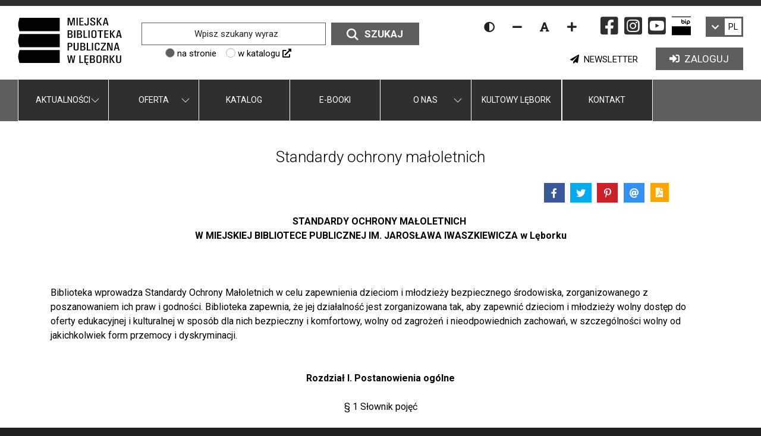

--- FILE ---
content_type: text/html; charset=UTF-8
request_url: https://www.biblioteka.lebork.pl/o-nas/regulaminy/standardy-ochrony-maloletnich/
body_size: 22778
content:
<!DOCTYPE html><html class="no-js" lang="pl"><head><meta charset="utf-8" /><title>Standardy Ochrony Małoletnich / Regulaminy</title><meta name="description" content="STANDARDY OCHRONY MAŁOLETNICH  W MIEJSKIEJ BIBLIOTECE PUBLICZNEJ IM. JAROSŁAWA IWASZKIEWICZA w Lęborku   Biblioteka wprowadza Standardy Ochrony Małoletnich w celu zapewnienia dzieciom i młodzieży bezpiecznego środowiska, zorganizowanego z…" /><meta name="author" content="Miejska Biblioteka Publiczna w Lęborku" /><meta name="viewport" content="width=device-width, initial-scale=1"><meta name="generator" content="MiroCMS 3.91.48" />    <!-- Google tag (gtag.js) --> <script async src="https://www.googletagmanager.com/gtag/js?id=G-K6RV2F0RNN"></script> <script> window.dataLayer = window.dataLayer || []; function gtag(){dataLayer.push(arguments);} gtag('js', new Date()); gtag('config', 'G-K6RV2F0RNN'); </script>
    <link href="/img2/w128-h128/files/1-favicon.jpg" rel="apple-touch-icon" /><link href="/img2/w76-h76/files/1-favicon.jpg" rel="apple-touch-icon" sizes="76x76" /><link href="/img2/w120-h120/files/1-favicon.jpg" rel="apple-touch-icon" sizes="120x120" /><link href="/img2/w152-h152/files/1-favicon.jpg" rel="apple-touch-icon" sizes="152x152" /><link href="/img2/w180-h180/files/1-favicon.jpg" rel="apple-touch-icon" sizes="180x180" /><link href="/img2/w192-h192/files/1-favicon.jpg" rel="icon" sizes="192x192" /><link href="/img2/w128-h128/files/1-favicon.jpg" rel="icon" sizes="128x128" /><script type="application/ld+json">{"@context": "https://schema.org","@type": "Organization","url": "https://www.biblioteka.lebork.pl","logo": "https://www.biblioteka.lebork.pl/files/1-logo.svg","name": "Miejska Biblioteka Publiczna w Lęborku","description": "STANDARDY OCHRONY MAŁOLETNICH  W MIEJSKIEJ BIBLIOTECE PUBLICZNEJ IM. JAROSŁAWA IWASZKIEWICZA w Lęborku   Biblioteka wprowadza Standardy Ochrony Małoletnich w celu zapewnienia dzieciom i młodzieży bezpiecznego środowiska, zorganizowanego z…","telephone": "+48598622307","address":{"@type": "PostalAddress","streetAddress": "Armii Krajowej 16","postalCode": "84-300","addressLocality": "Lębork","addressCountry": "Polska"}}</script><meta property="og:title" content="Standardy Ochrony Małoletnich / Regulaminy" /><meta property="og:description" content="STANDARDY OCHRONY MAŁOLETNICH  W MIEJSKIEJ BIBLIOTECE PUBLICZNEJ IM. JAROSŁAWA IWASZKIEWICZA w Lęborku   Biblioteka wprowadza Standardy Ochrony Małoletnich w celu zapewnienia dzieciom i młodzieży bezpiecznego środowiska, zorganizowanego z…" /><meta property="og:url" content="https://www.biblioteka.lebork.pl/o-nas/regulaminy/standardy-ochrony-maloletnich/" /><meta property="og:type" content="article" /><meta property="og:locale" content="pl_PL" /><meta property=”og:site_name” content="Miejska Biblioteka Publiczna w Lęborku"/><meta property="og:updated_time" content="2024-03-20T13:05:50+01:00" /><meta name="twitter:card" content="summary_large_image"><meta property="twitter:domain" content="www.biblioteka.lebork.pl"><meta property="twitter:url" content="https://www.biblioteka.lebork.pl/o-nas/regulaminy/standardy-ochrony-maloletnich/"><meta name="twitter:title" content="Standardy Ochrony Małoletnich / Regulaminy"><meta name="twitter:description" content="STANDARDY OCHRONY MAŁOLETNICH  W MIEJSKIEJ BIBLIOTECE PUBLICZNEJ IM. JAROSŁAWA IWASZKIEWICZA w Lęborku   Biblioteka wprowadza Standardy Ochrony Małoletnich w celu zapewnienia dzieciom i młodzieży bezpiecznego środowiska, zorganizowanego z…"><meta name="twitter:image" content="https://www.biblioteka.lebork.pl/img2/w1200-h630-q80-p1/files/gallery/29804/"><link href="/tpls/Noe/css/font-awesome.css?ver=3.91.48" rel="stylesheet"><link href="/tpls/Noe/css/themify-icons.css?ver=3.91.48" rel="stylesheet" type="text/css" media="all" /><link href="/tpls/Noe/css/bootstrap.css?ver=3.91.48" rel="stylesheet" type="text/css" media="all" /><link href="/tpls/Noe/css/lightbox.min.css?ver=3.91.48" rel="stylesheet" type="text/css" media="all" /><link href="/tpls/Noe/css/theme.css?ver=3.91.48" rel="stylesheet" type="text/css" media="all" /><link href="/tpls/Noe/css/flexslider.css?ver=3.91.48" rel="stylesheet" type="text/css" media="all" /><link href="/tpls/Noe/css/jetmenu.css?ver=3.91.48" rel="stylesheet" type="text/css" media="all" /><link href="/tpls/Noe/css/download.css?ver=3.91.48" rel="stylesheet" type="text/css" media="all" /><link href="/tpls/Noe/css/jetmenu-elements.css?ver=3.91.48" rel="stylesheet" type="text/css" media="all" /><link href="/tpls/Noe/css/aos.css?ver=3.91.48" rel="stylesheet" /><link href="/tpls/Noe/css/jssocials.css?ver=3.91.48" rel="stylesheet"><link href="/tpls/Noe/css/instaget.min.css?ver=3.91.48" rel="stylesheet"><link href="/tpls/Noe/css/jssocials-theme-flat.css?ver=3.91.48" rel="stylesheet"><link rel="stylesheet" href="/tpls/Noe/PhotoSwipe/photoswipe.css?ver=3.91.48"><link rel="stylesheet" href="/tpls/Noe/PhotoSwipe/default-skin/default-skin.css?ver=3.91.48"><link href="/tpls/Noe/css/dashicons.css?ver=3.91.48" rel="preload stylesheet"><link href="/tpls/Noe/css/custom.css?ver=3.91.48" rel="stylesheet" type="text/css" media="all" /><link href="/tpls/Noe/fonts/themify.woff" rel="preload" as="font" crossorigin="anonymous" /><link href="/tpls/Noe/slick/fonts/slick.woff" rel="preload" as="font" crossorigin="anonymous" /><link href="/tpls/Noe/fonts/fontawesome-webfont.woff2?v=4.7.0" rel="preload" as="font" crossorigin="anonymous" /><link href="/tpls/Noe/webfonts/fa-regular-400.woff2" rel="preload" as="font" crossorigin="anonymous" /><link href="/tpls/Noe/webfonts/fa-solid-900.woff2" rel="preload" as="font" crossorigin="anonymous" /><link href="https://fonts.googleapis.com/css2?family=Roboto:ital,wght@0,300;0,400;0,500;0,700;1,300;1,400;1,700&display=swap" rel="preload stylesheet" as="style"><link rel="stylesheet" type="text/css" href="/tpls/Noe/slick/slick.css?ver=3.91.48"><link rel="stylesheet" type="text/css" href="/tpls/Noe/slick/slick-theme.css?ver=3.91.48"><link href="/tpls/Noe/css/msticky.css?ver=3.91.48" rel="stylesheet" type="text/css" media="all" /><link href="/tpls/Noe/css/headers.css?ver=3.91.48" rel="stylesheet" type="text/css" media="all" /><link href="/tpls/Noe/css/footers.css?ver=3.91.48" rel="stylesheet" type="text/css" media="all" /><link href="/tpls/Noe/css/private.css?ver=3.91.48" rel="stylesheet" type="text/css" media="all" /><style>.cardsBg-898 {background: rgba(3, 3, 3, 1) !important;}#cardsBg-898 {background: rgba(3, 3, 3, 1) !important;}.cardsBg-20001 {background: rgba(255, 0, 0, 1) !important;}#cardsBg-20001 {background: rgba(255, 0, 0, 1) !important;}.header-20023 {color: rgba(255, 255, 255, 1) !important;}#header-20023 {color: rgba(255, 255, 255, 1) !important;}.header2-20023 {color:#fff !important;}#header2-20023 {color:#fff !important;}.custom-20023 {background-color: #34373a;
background-image: radial-gradient(circle, #525558 0%, #34373a 100%);}#custom-20023 {background-color: #34373a;
background-image: radial-gradient(circle, #525558 0%, #34373a 100%);}.cardsBg-20023 {}#cardsBg-20023 {}.header-20028 {font-weight: 300 !important;}#header-20028 {font-weight: 300 !important;}.cardsBg-20028 {}#cardsBg-20028 {}.cardsBg-20038 {}#cardsBg-20038 {}.iconColor-20038 {color: #e6d9a5 !important;}.iconColorSlick-20038 .slick-next, .iconColorSlick-20038 .slick-prev  {color: #e6d9a5 !important;}#iconColor-20038 {color: #e6d9a5 !important;}.custom-20048 {padding-top: 15px;}#custom-20048 {padding-top: 15px;}.cardsBg-20048 {}#cardsBg-20048 {}.custom-20191 {background: rgba(255, 255, 255, 1) !important;}#custom-20191 {background: rgba(255, 255, 255, 1) !important;}.cardsBg-20191 {}#cardsBg-20191 {}.custom-24944 {padding: 0;}#custom-24944 {padding: 0;}.cardsBg-24944 {}#cardsBg-24944 {}.header-29064 {color: rgba(0, 0, 0, 1) !important;}#header-29064 {color: rgba(0, 0, 0, 1) !important;}.cardsBg-29064 {}#cardsBg-29064 {}.coverx {position: fixed;width: 100vw;height: 100vh;left: 0;right: 0;top: 0;background: #ffffff;z-index: 100000000000000 !important;}/*.loaderx {display: block;position: relative;width: 250px;height: 250px;left: 50%;top: 50%;margin: -125px 0 0 -125px;border-radius: 50%;border: 3px solid transparent;border-top-color: #000;-webkit-animation: spin 2s linear infinite;animation: spin 2s linear infinite;z-index: 1001;}.loaderx:before {content: "";position: absolute;top: 5px;left: 5px;right: 5px;bottom: 5px;border-radius: 50%;border: 3px solid transparent;border-top-color: #b1b1b1;-webkit-animation: spin 3s linear infinite;animation: spin 3s linear infinite;}.loaderx:after {content: "";position: absolute;top: 15px;left: 15px;right: 15px;bottom: 15px;border-radius: 50%;border: 3px solid transparent;border-top-color: #d9d9d9;-webkit-animation: spin 1.5s linear infinite;animation: spin 1.5s linear infinite;}@-moz-keyframes spin {100% {-moz-transform: rotate(360deg);transform: rotate(360deg);}}@-webkit-keyframes spin {100% {-webkit-transform: rotate(360deg);transform: rotate(360deg);}}@keyframes spin {100% {-moz-transform: rotate(360deg);-ms-transform: rotate(360deg);-webkit-transform: rotate(360deg);transform: rotate(360deg);}}*/.loaderx-img {position: absolute;top: 50%;left: 50%;transform: translate(-50%, -50%);-webkit-transform: translate(-50%, -50%);width: 160px;max-height: 160px;}.page-title.page-title-3 {height: auto !important;padding: 15px 0;background: #fff;border-bottom: 1px solid #e2efe9;}.page-title.page-title-3 * {color: #081b47 !important;letter-spacing: 0px;}.page-title .container {position: relative;transform: none;top: 0;}.breadcrumb {margin-bottom: 0;position: relative !important;}.breadcrumb-2 li:last-child {display: none;}.breadcrumb-2 > li + li:before {color: #081b47;}.breadcrumb > .active {color: #081b47;}@media all and (max-width: 990px) {.page-title-4 .breadcrumb, .page-title-2 .breadcrumb {margin-top: 0;}}@media (max-width: 991px) {.breadcrumb > li {margin-left: 0 !important;}.breadcrumb-2 li a, .breadcrumb-2 li {line-height: 20px;font-weight: 400;letter-spacing: 0px;font-size: 13px;}}.aselected,.aselected:before, .aselected p, .aselected .button-text-wrapper, .aselected * {background-color: rgba(255,255,0,1)!important;text-decoration: underline;color: #000;}.aselected img {opacity: .5!important;background-color: rgba(255,255,0,1)!important;outline: solid 10px rgba(255,255,0,1)!important}a.aselected .bg {background-color: transparent!important;background-image: none!important}.aselected+.submenu {display: block!important}.aparentselected {display: block!important}.general-nav>ul>li>a.aselected {color: #505050}.aselected, .aselected:before, .aselected > div[class*=cardsBg], .aselected.btn, .aselected span, .copyrights .aselected *, .copyrights .aselected {background-color: yellow!important;text-decoration: none;color: black !important;}.aselected *, .aselected [class*=iconColor], .aselected em {text-decoration: none;color: black !important;}#searchform input.aselected.input-field {background: rgba(255,255,0,1)!important;color: #000 !important;}.contrast #maincontent *:not(.fc-event):not(.background-image-holder) {color: #fff;}.contrast .top-bar-icon a .fa-facebook-square, .contrast .top-bar-icon a .fa-instagram-square, .contrast .top-bar-icon a .fa-youtube-square {background-color: #ffff00 !important;}.contrast .bip-icon {filter: contrast(0.5);}.contrast a, .contrast a *, .contrast #maincontent a *, .contrast button, .contrast #maincontent button, .contrast .font-editing em {color: #ffff00 !important;}.contrast a.aselected, .contrast a.aselected *, .contrast #maincontent a.aselected *, .contrast button.aselected, .contrast #maincontent button.aselected, .contrast .font-editing em.aselected {color: #000 !important;}.contrast button, .contrast #maincontent button {border-color: #ffff00 !important;}.contrast .dropdown li {border: none !important;}.contrast .breadcrumb {margin-bottom: 0;}.contrast [class*=cardsBg] {border: 1px solid #fff;}.contrast .msticky .jetmenux>li.showhide .icon em {background: #fff;}.contrast .tooltip {border: 5px solid #fff;}.contrast nav {border-bottom: 1px solid #fff;}.contrast .form-email input[type=text], .contrast .form-email input[type=email], .contrast .form-email textarea {border: 1px solid #fff !important;}.contrast .page-title.page-title-3 * {color: #fff !important;}.contrast-table .fc-day-header, .contrast-table .fc-today {background: #333 !important;}.contrast-table .fc-day-number {color: #fcff3c !important;}.contrast-table .fc-icon-chevron-left, .contrast-table .fc-icon-chevron-right {color: #fff !important;}.contrast-table .fc-today a {color: #000 !important;}.additional-slider-thing .contrast-slider {margin-left: 0;padding: 0 15px;border-right: 1px solid #222}.contrast .jump-to.aselected, .contrast .top-bar-text a.aselected * {color: #000 !important;}.contrast .jump-to {border: 1px solid #ffff00;}.contrast .search_icon {filter: invert(1);-webkit-filter: invert(1);}.contrast img, .contrast .background-image-holder, .contrast .news-bg, .contrast .parent-bg, .contrast .gallery-bg, .contrast .subpage-bg {filter: brightness(0.5);-webkit-filter: brightness(0.5);-webkit-transition: -webkit-filter 0.3s linear !important;transition: -webkit-filter 0.3s linear !important;-o-transition: filter 0.3s linear !important;transition: filter 0.3s linear !important;transition: filter 0.3s linear, -webkit-filter 0.3s linear !important;}.contrast img:hover, .contrast .background-image-holder:hover, .contrast .news-bg:hover, .contrast .parent-bg:hover, .contrast .gallery-bg:hover, .contrast .subpage-bg:hover, .contrast .aselected img {filter: brightness(1);-webkit-filter: brightness(1);}.aselected::-webkit-input-placeholder { color: #000; }.aselected::-moz-placeholder { color: #000; }.aselected:-ms-input-placeholder { color: #000; }.aselected::-ms-input-placeholder { color: #000; }.aselected::placeholder { color: #000; }.aselected img.search_icon {-webkit-filter: none;filter: none;}.aselected .fa-youtube-square, .aselected .fa-instagram-square, .aselected .fa-facebook-square {background-color: black!important;}.contrast img.logo.logo-dark, .contrast img.main-logo { filter: invert(1) !important; -webkit-filter: invert(1) !important; }.contrast .play-button:before { border-color: transparent transparent transparent #fff; }.contrast .msticky .jetmenux>li.showhide .icon em { background: #000; }.contrast input[type=radio]:checked { background-color: #ffeb3b!important; }</style></head><body class="arrownavigate"><div class="main"><a href="#maincontent" class="jump-to">Skocz do głównej treści strony</a><header><div id="google_translate_element" style="top: -3000px; position: absolute;"></div><div class="container-fluid logo-bar pt16 pb16 hidden-sm hidden-xs"><div class="row"><div class="container-fluid flex"><div class="col-xl-4 col-lg-2 col-md-2"><a href="/" title="Przejdź do strony głównej" class="logocenter"><img class="main-logo plr" alt="Miejska Biblioteka Publiczna w Lęborku" src="/files/1-logo.svg"></a></div><div class="col-xl-4 col-lg-5 col-md-4"><div class="search-container nav_elementcolor"><form method="post" id="searchform"><label for="searchinput">Szukany wyraz / fraza</label><input class="input-field mb0" type="text" id="searchinput" name="name" aria-label="Wpisz szukany wyraz" placeholder="Wpisz szukany wyraz" ><button type=submit class="search-input active nav_a_elementcolor mb0"><img class="search_icon" alt="ikona wyszukiwarki" aria-hidden="true" src="[data-uri]" /><span>Szukaj</span></button><div class="ml5p stype"><label class="ml5p"><input class="form-control" type="radio" name="s_type" value="site" checked="checked"><span class="input-label">na stronie</span></label><label class="ml5p"><input class="form-control" type="radio" name="s_type" value="catalog"><span class="input-label">w katalogu <em class="fas fa-external-link-alt" aria-hidden="true"></em></span></label></div></form></div></div><div class="col-xl-4 col-lg-5 col-md-6 text-right"><div class="flex pb16 flex-align-right"><div class="top-social-media"><div class="additional-top-thing disability hidden-sm hidden-xs"><div class="font-editing high-contrast"><a href="javascript:void(0);" class="fa hl fa-adjust p10" title="Wersja kontrastowa strony" aria-label="Wersja kontrastowa strony"></a></div><div class="font-editing normal-contrast" style="display: none;"><a href="javascript:void(0);" class="fas hl fa-sun" title="Wersja normalna strony" aria-label="Wersja normalna strony"></a></div><div class="font-editing decrease-me"><a href="javascript:void(0);" class="fa hl fa-minus" title="Zmniejsz rozmiar czcionki" aria-label="Zmniejsz rozmiar czcionki"></a></div><div class="font-editing reset-me"><a href="javascript:void(0);" class="fa hl fa-font" title="Resetuj rozmiar czcionki" aria-label="Resetuj rozmiar czcionki"></a></div><div class="font-editing increase-me"><a href="javascript:void(0);" class="fa hl fa-plus" title="Zwiększ rozmiar czcionki" aria-label="Zwiększ rozmiar czcionki"></a></div></div><span class="top-bar-icon hidden-sm hidden-xs"><a href="https://www.facebook.com/Biblioteka.Lebork" target="_blank" rel="nofollow" title="Kliknij, aby przejść do naszego profilu na Facebooku"><em class="fab fa-facebook-square" aria-hidden="true"></em><span>facebook-icon</span></a></span><span class="top-bar-icon hidden-sm hidden-xs"><a href="https://www.instagram.com/mbp_lebork/" target="_blank" rel="nofollow" title="Kliknij, aby przejść do naszego profilu na Instagramie"><em class="fab fa-instagram-square" aria-hidden="true"></em><span>instagram-icon</span></a></span><span class="top-bar-icon hidden-sm hidden-xs"><a href="https://www.youtube.com/channel/UCkab9W5WqT8TTav3s7rpaLw" target="_blank" rel="nofollow" title="Kliknij, aby przejść do naszego kanału na YouTube"><em class="fab fa-youtube-square" aria-hidden="true"></em><span>youtube-icon</span></a></span><div class="additional-top-thing hidden-sm hidden-xs"><div class="top-bip"><a href="https://bip.biblioteka.lebork.pl/" title="Strona BIP Miejskiej Biblioteki Publicznej w Lęborku" aria-label="Strona BIP Miejskiej Biblioteki Publicznej w Lęborku" rel="nofollow" target="_blank"><img class="bip-icon" src="/files/BIP_icon.svg" alt="BIP Ikona" /></a></div></div></div><div class="dropdown translation-links-group additional-top-thing"><div class="dropdown-toggle language-toggle inline-block" data-toggle="dropdown" aria-label="Zmień wersję językową" title="Zmień wersję językową" role="link"><em class="fa fa-chevron-down white"></em><div class="current-language inline-block"><div class="notranslate">PL</div></div></div><ul class="dropdown-menu lang-menu"><li><a data-lang="polski" data-lang-symbol="PL"><span class="flag mr10 pl"></span><span class="notranslate">Polski</span></a></li><li><a data-lang="niemiecki" data-lang-symbol="DE"><span class="flag mr10 de"></span><span class="notranslate">Deutsch</span></a></li><li><a data-lang="angielski" data-lang-symbol="EN"><span class="flag mr10 gb"></span><span class="notranslate">English</span></a></li><li><a data-lang="ukraiński" data-lang-symbol="UA"><span class="flag mr10 ua"></span><span class="notranslate">Yкраїнський</span></a></li></ul></div></div><div class="col-xs-12 contact-info p0"><a class="btn-newsletter" href="javascript:void(0)" title="Zapisz się do newslettera"><em class="fa fa-paper-plane" aria-hidden="true"></em>&nbsp;&nbsp;<span>NEWSLETTER</span></a><a class="btn-sbmt" href="https://m6203.lib.mol.pl/" title="Zaloguj się w systemie MBP w Lęborku - odnośnik do innej strony"><em class="fas fa-sign-in-alt" aria-hidden="true"></em>&nbsp;&nbsp;<span>ZALOGUJ</span></a></div></div></div></div></div></header><div class="custom-menu hidden-sm hidden-xs"><div class="container-fluid on-slider-menu"><div class="row"><ul class="main-menu col-sm-12 p0 level-0 "><li class="col-sm-2 first-heading dropdown heading has-dropdown desktop"><a  class="dropdown-toggle" href="/aktualnosci/"  data-toggle="dropdown"  >Aktualności</a><ul class="dropdown-menu container level-1 "><li class="col-sm-4 mb20 heading "><a title="Kliknij, aby przejść do #BibliotekaGO - piąta edycja 2025/2026" class="menu-item-title " href="/aktualnosci/bibliotekago-piata-edycja-20252026/" >#BibliotekaGO - piąta edycja...</a></li><li class="col-sm-4 mb20 heading "><a title="Kliknij, aby przejść do Zajęcia dla szkół i przedszkoli" class="menu-item-title " href="/aktualnosci/zajecia-dla-szkol-i-przedszkoli/" >Zajęcia dla szkół i przedszkoli</a></li><li class="col-sm-4 mb20 heading "><a title="Kliknij, aby przejść do Dofinansowanie na zakup nowości wydawniczych!" class="menu-item-title " href="/aktualnosci/dofinansowanie-na-zakup-nowosci-wydawniczych/" >Dofinansowanie na zakup nowości...</a></li><li class="clearfix"></li><li class="col-sm-4 mb20 heading "><a title="Kliknij, aby przejść do Biblioteka w projekcie &quot;Poczuj Polskę&quot; na platformie Google Arts &amp; Culture" class="menu-item-title " href="/aktualnosci/biblioteka-w-projekcie-poczuj-polske-na-platformie-google-arts-culture/" >Biblioteka w projekcie...</a></li><li class="col-sm-4 mb20 heading "><a title="Kliknij, aby przejść do Rodzinne warsztaty detektywistyczne w bibliotece" class="menu-item-title " href="/aktualnosci/rodzinne-warsztaty-detektywistyczne-w-bibliotece/" >Rodzinne warsztaty...</a></li></ul></li><li class="col-sm-2 first-heading dropdown heading has-dropdown desktop"><a  class="dropdown-toggle" href="/oferta/"  data-toggle="dropdown"  >Oferta</a><ul class="dropdown-menu container level-1 "><li class="col-sm-4 mb20 heading "><a title="Kliknij, aby przejść do Audioprzewodnik po Lęborku" class="menu-item-title " href="/oferta/audioprzewodnik-po-leborku/" >Audioprzewodnik po Lęborku</a></li><li class="col-sm-4 mb20 heading has-dropdown desktop"><a title="Kliknij, aby przejść do Dla dzieci" class="menu-item-title " href="/oferta/aktualnosci-dla-dzieci/" >Dla dzieci</a><ul class="level-2  "><li class="heading menu-sub-item "><em class="fa fa-chevron-right" aria-hidden="true"></em><a title="Kliknij, aby przejść do Wędrówki z książką" class=" menu-item-subtitle " href="/oferta/aktualnosci-dla-dzieci/wedrowki-z-ksiazka/" >Wędrówki z książką</a></li><li class="heading menu-sub-item "><em class="fa fa-chevron-right" aria-hidden="true"></em><a title="Kliknij, aby przejść do VIRALOWE SZYDEŁKO" class=" menu-item-subtitle " href="/oferta/aktualnosci-dla-dzieci/viralowe-szydelko/" >VIRALOWE SZYDEŁKO</a></li><li class="heading menu-sub-item "><em class="fa fa-chevron-right" aria-hidden="true"></em><a title="Kliknij, aby przejść do Poranki dla maluszków" class=" menu-item-subtitle " href="/oferta/aktualnosci-dla-dzieci/poranki-dla-maluszkow/" >Poranki dla maluszków</a></li><li class="heading menu-sub-item "><em class="fa fa-chevron-right" aria-hidden="true"></em><a title="Kliknij, aby przejść do Mała Książka - Wielki Człowiek" class=" menu-item-subtitle " href="/oferta/aktualnosci-dla-dzieci/mala-ksiazka-wielki-czlowiek/" >Mała Książka - Wielki Człowiek</a></li><li class="heading menu-sub-item "><em class="fa fa-chevron-right" aria-hidden="true"></em><a title="Kliknij, aby przejść do Nowa edycja kampanii „Mała książka – wielki człowiek”" class=" menu-item-subtitle " href="/oferta/aktualnosci-dla-dzieci/nowa-edycja-kampanii-mala-ksiazka-wielki-czlowiek/" >Nowa edycja kampanii „Mała książka – wielki człowiek”</a></li><li class="heading menu-sub-item "><em class="fa fa-chevron-right" aria-hidden="true"></em><a title="Kliknij, aby przejść do Klub Malucha w Filii" class=" menu-item-subtitle " href="/oferta/aktualnosci-dla-dzieci/klub-malucha-w-filii-2/" >Klub Malucha w Filii</a></li><li class="heading menu-sub-item "><em class="fa fa-chevron-right" aria-hidden="true"></em><a title="Kliknij, aby przejść do Poradniki dla rodziców" class=" menu-item-subtitle " href="/oferta/aktualnosci-dla-dzieci/poradniki-dla-rodzicow-2/" >Poradniki dla rodziców</a></li><li class="heading menu-sub-item "><em class="fa fa-chevron-right" aria-hidden="true"></em><a title="Kliknij, aby przejść do Kącik Malucha" class=" menu-item-subtitle " href="/oferta/aktualnosci-dla-dzieci/kacik-malucha/" >Kącik Malucha</a></li><li class="heading menu-sub-item "><em class="fa fa-chevron-right" aria-hidden="true"></em><a title="Kliknij, aby przejść do Czytanie dzieciom: zaszczep pociechom miłość do książek" class=" menu-item-subtitle " href="/oferta/aktualnosci-dla-dzieci/czytanie-dzieciom-zaszczep-pociechom-milosc-do-ksiazek/" >Czytanie dzieciom: zaszczep pociechom miłość do książek</a></li><li class="heading menu-sub-item "><em class="fa fa-chevron-right" aria-hidden="true"></em><a title="Kliknij, aby przejść do Lęborskie czarki" class=" menu-item-subtitle " href="/oferta/aktualnosci-dla-dzieci/leborskie-czarki/" >Lęborskie czarki</a></li><li class="heading menu-sub-item "><em class="fa fa-chevron-right" aria-hidden="true"></em><a title="Kliknij, aby przejść do Miasteczko Marzeń - piknik literacki" class=" menu-item-subtitle " href="/oferta/aktualnosci-dla-dzieci/miasteczko-marzen-piknik-literacki/" >Miasteczko Marzeń - piknik literacki</a></li><li class="heading menu-sub-item "><em class="fa fa-chevron-right" aria-hidden="true"></em><a title="Kliknij, aby przejść do Piknik literacki &quot;Miasteczko Marzeń&quot; w parku Michalskiego" class=" menu-item-subtitle " href="/oferta/aktualnosci-dla-dzieci/piknik-literacki-miasteczko-marzen-w-parku-michalskiego/" >Piknik literacki &quot;Miasteczko Marzeń&quot; w parku Michalskiego</a></li><li class="heading menu-sub-item "><em class="fa fa-chevron-right" aria-hidden="true"></em><a title="Kliknij, aby przejść do Rozpoczynamy nową edycję programu „Mała książka – wielki człowiek”" class=" menu-item-subtitle " href="/oferta/aktualnosci-dla-dzieci/nowa-strona-15/" >Rozpoczynamy nową edycję programu „Mała książka – wielki człowiek”</a></li><li class="heading menu-sub-item "><em class="fa fa-chevron-right" aria-hidden="true"></em><a title="Kliknij, aby przejść do Ferie w Bibliotece 2026" class=" menu-item-subtitle " href="/oferta/aktualnosci-dla-dzieci/ferie-w-bibliotece-2026/" >Ferie w Bibliotece 2026</a></li></ul></li><li class="col-sm-4 mb20 heading has-dropdown desktop"><a title="Kliknij, aby przejść do Dla seniorów" class="menu-item-title " href="/oferta/dla-seniorow/" >Dla seniorów</a><ul class="level-2  "><li class="heading menu-sub-item "><em class="fa fa-chevron-right" aria-hidden="true"></em><a title="Kliknij, aby przejść do Odkrywamy Pomorze z seniorami" class=" menu-item-subtitle " href="/oferta/dla-seniorow/odkrywamy-pomorze-z-seniorami/" >Odkrywamy Pomorze z seniorami</a></li><li class="heading menu-sub-item "><em class="fa fa-chevron-right" aria-hidden="true"></em><a title="Kliknij, aby przejść do Spotkania z Pasją 2025" class=" menu-item-subtitle " href="/oferta/dla-seniorow/spotkania-z-pasja-2025/" >Spotkania z Pasją 2025</a></li><li class="heading menu-sub-item "><em class="fa fa-chevron-right" aria-hidden="true"></em><a title="Kliknij, aby przejść do Kurs komputerowy dla seniorów" class=" menu-item-subtitle " href="/oferta/dla-seniorow/kurs-komputerowy-dla-seniorow/" >Kurs komputerowy dla seniorów</a></li><li class="heading menu-sub-item "><em class="fa fa-chevron-right" aria-hidden="true"></em><a title="Kliknij, aby przejść do Pomoc w obsłudze smartfona" class=" menu-item-subtitle " href="/oferta/dla-seniorow/pomoc-w-obsludze-smartfona/" >Pomoc w obsłudze smartfona</a></li><li class="heading menu-sub-item "><em class="fa fa-chevron-right" aria-hidden="true"></em><a title="Kliknij, aby przejść do Książka do domu" class=" menu-item-subtitle " href="/oferta/dla-seniorow/ksiazka-do-domu-3/" >Książka do domu</a></li><li class="heading menu-sub-item "><em class="fa fa-chevron-right" aria-hidden="true"></em><a title="Kliknij, aby przejść do Spotkania z Pasją 2026" class=" menu-item-subtitle " href="/oferta/dla-seniorow/spotkania-z-pasja-2026/" >Spotkania z Pasją 2026</a></li></ul></li><li class="clearfix"></li><li class="col-sm-4 mb20 heading has-dropdown desktop"><a title="Kliknij, aby przejść do Warsztaty" class="menu-item-title " href="/oferta/warsztaty/" >Warsztaty</a><ul class="level-2  "><li class="heading menu-sub-item "><em class="fa fa-chevron-right" aria-hidden="true"></em><a title="Kliknij, aby przejść do Kreatywny Kurs Rysunku Mirosławy: dorośli i młodzież" class=" menu-item-subtitle " href="/oferta/warsztaty/kreatywny-kurs-rysunku-miroslawy-dorosli-i-mlodziez/" >Kreatywny Kurs Rysunku Mirosławy: dorośli i młodzież</a></li><li class="heading menu-sub-item "><em class="fa fa-chevron-right" aria-hidden="true"></em><a title="Kliknij, aby przejść do Kreatywny Kurs Rysunku Mirosławy: dzieci 9+" class=" menu-item-subtitle " href="/oferta/warsztaty/kreatywny-kurs-rysunku-miroslawy-dzieci-9/" >Kreatywny Kurs Rysunku Mirosławy: dzieci 9+</a></li></ul></li><li class="col-sm-4 mb20 heading has-dropdown desktop"><a title="Kliknij, aby przejść do Konkursy" class="menu-item-title " href="/oferta/konkursy/" >Konkursy</a><ul class="level-2  "><li class="heading menu-sub-item "><em class="fa fa-chevron-right" aria-hidden="true"></em><a title="Kliknij, aby przejść do &quot;Złap byka za rogi&quot; - II lęborskie dyktando biblioteczne" class=" menu-item-subtitle " href="/oferta/konkursy/zlap-byka-za-rogi-ii-leborskie-dyktando-biblioteczne/" >&quot;Złap byka za rogi&quot; - II lęborskie dyktando biblioteczne</a></li><li class="heading menu-sub-item "><em class="fa fa-chevron-right" aria-hidden="true"></em><a title="Kliknij, aby przejść do Méster Bëlnégò Czëtaniô - powiatowe eliminacje konkursu" class=" menu-item-subtitle " href="/oferta/konkursy/mester-belnego-czetanio-powiatowe-eliminacje-konkursu-2/" >Méster Bëlnégò Czëtaniô - powiatowe eliminacje konkursu</a></li><li class="heading menu-sub-item "><em class="fa fa-chevron-right" aria-hidden="true"></em><a title="Kliknij, aby przejść do Konkurs pięknego czytania wierszy Agnieszki Frączek" class=" menu-item-subtitle " href="/oferta/konkursy/konkurs-pieknego-czytania-wierszy-agnieszki-fraczek/" >Konkurs pięknego czytania wierszy Agnieszki Frączek</a></li><li class="heading menu-sub-item "><em class="fa fa-chevron-right" aria-hidden="true"></em><a title="Kliknij, aby przejść do ZOSTAŃ MOLEM PRASOWYM" class=" menu-item-subtitle " href="/oferta/konkursy/zostan-molem-prasowym-7/" >ZOSTAŃ MOLEM PRASOWYM</a></li><li class="heading menu-sub-item "><em class="fa fa-chevron-right" aria-hidden="true"></em><a title="Kliknij, aby przejść do Rodzinny Konkurs Plastyczny" class=" menu-item-subtitle " href="/oferta/konkursy/rodzinny-konkurs-plastyczny/" >Rodzinny Konkurs Plastyczny</a></li><li class="heading menu-sub-item "><em class="fa fa-chevron-right" aria-hidden="true"></em><a title="Kliknij, aby przejść do Dla najaktywniejszych" class=" menu-item-subtitle " href="/oferta/konkursy/dla-najaktywniejszych/" >Dla najaktywniejszych</a></li><li class="heading menu-sub-item "><em class="fa fa-chevron-right" aria-hidden="true"></em><a title="Kliknij, aby przejść do Zostań molem prasowym" class=" menu-item-subtitle " href="/oferta/konkursy/zostan-molem-prasowym/" >Zostań molem prasowym</a></li><li class="heading menu-sub-item "><em class="fa fa-chevron-right" aria-hidden="true"></em><a title="Kliknij, aby przejść do Konkurs literacki dla młodzieży Szeptem 2026" class=" menu-item-subtitle " href="/oferta/konkursy/konkurs-literacki-dla-mlodziezy-szeptem-2026/" >Konkurs literacki dla młodzieży Szeptem 2026</a></li></ul></li><li class="col-sm-4 mb20 heading has-dropdown desktop"><a title="Kliknij, aby przejść do Spotkania" class="menu-item-title " href="/oferta/spotkania/" >Spotkania</a><ul class="level-2  "><li class="heading menu-sub-item "><em class="fa fa-chevron-right" aria-hidden="true"></em><a title="Kliknij, aby przejść do Spotkanie autorskie z Kasią Keller" class=" menu-item-subtitle " href="/oferta/spotkania/spotkanie-autorskie-z-kasia-keller/" >Spotkanie autorskie z Kasią Keller</a></li><li class="heading menu-sub-item "><em class="fa fa-chevron-right" aria-hidden="true"></em><a title="Kliknij, aby przejść do Klub rękodzieła - dla dorosłych" class=" menu-item-subtitle " href="/oferta/spotkania/klub-rekodziela-dla-doroslych-3/" >Klub rękodzieła - dla dorosłych</a></li><li class="heading menu-sub-item "><em class="fa fa-chevron-right" aria-hidden="true"></em><a title="Kliknij, aby przejść do Soboty na szachownicy" class=" menu-item-subtitle " href="/oferta/spotkania/soboty-na-szachownicy/" >Soboty na szachownicy</a></li><li class="heading menu-sub-item "><em class="fa fa-chevron-right" aria-hidden="true"></em><a title="Kliknij, aby przejść do Gawędy o Lęborku" class=" menu-item-subtitle " href="/oferta/spotkania/gawedy-o-leborku/" >Gawędy o Lęborku</a></li><li class="heading menu-sub-item "><em class="fa fa-chevron-right" aria-hidden="true"></em><a title="Kliknij, aby przejść do Biblioteka on-line" class=" menu-item-subtitle " href="/oferta/spotkania/biblioteka-on-line/" >Biblioteka on-line</a></li></ul></li><li class="clearfix"></li><li class="col-sm-4 mb20 heading has-dropdown desktop"><a title="Kliknij, aby przejść do Dyskusyjny Klub Książki" class="menu-item-title " href="/oferta/httpswwwbibliotekaleborkplofertadyskusyjny-klub-ksiazkidkk-dla-doroslych/" >Dyskusyjny Klub Książki</a><ul class="level-2  "><li class="heading menu-sub-item "><em class="fa fa-chevron-right" aria-hidden="true"></em><a title="Kliknij, aby przejść do Klub książki dla dorosłych" class=" menu-item-subtitle " href="/oferta/httpswwwbibliotekaleborkplofertadyskusyjny-klub-ksiazkidkk-dla-doroslych/klub-ksiazki-dla-doroslych/" >Klub książki dla dorosłych</a></li><li class="heading menu-sub-item "><em class="fa fa-chevron-right" aria-hidden="true"></em><a title="Kliknij, aby przejść do Klub książki dla młodzieży" class=" menu-item-subtitle " href="/oferta/httpswwwbibliotekaleborkplofertadyskusyjny-klub-ksiazkidkk-dla-doroslych/klub-ksiazki-dla-mlodziezy/" >Klub książki dla młodzieży</a></li><li class="heading menu-sub-item "><em class="fa fa-chevron-right" aria-hidden="true"></em><a title="Kliknij, aby przejść do Klub książki dla dzieci" class=" menu-item-subtitle " href="/oferta/httpswwwbibliotekaleborkplofertadyskusyjny-klub-ksiazkidkk-dla-doroslych/klub-ksiazki-dla-dzieci-2/" >Klub książki dla dzieci</a></li><li class="heading menu-sub-item "><em class="fa fa-chevron-right" aria-hidden="true"></em><a title="Kliknij, aby przejść do O dyskusyjnych klubach książki" class=" menu-item-subtitle " href="/oferta/httpswwwbibliotekaleborkplofertadyskusyjny-klub-ksiazkidkk-dla-doroslych/o-dyskusyjnych-klubach-ksiazki/" >O dyskusyjnych klubach książki</a></li><li class="heading menu-sub-item "><em class="fa fa-chevron-right" aria-hidden="true"></em><a title="Kliknij, aby przejść do DKK 10+ Recenzje" class=" menu-item-subtitle " href="/oferta/httpswwwbibliotekaleborkplofertadyskusyjny-klub-ksiazkidkk-dla-doroslych/dkk-10-recenzje/" >DKK 10+ Recenzje</a></li><li class="heading menu-sub-item "><em class="fa fa-chevron-right" aria-hidden="true"></em><a title="Kliknij, aby przejść do Recenzje" class=" menu-item-subtitle " href="/oferta/httpswwwbibliotekaleborkplofertadyskusyjny-klub-ksiazkidkk-dla-doroslych/recenzje/" >Recenzje</a></li></ul></li><li class="col-sm-4 mb20 heading has-dropdown desktop"><a title="Kliknij, aby przejść do Gry" class="menu-item-title " href="/oferta/gry/" >Gry</a><ul class="level-2  "><li class="heading menu-sub-item "><em class="fa fa-chevron-right" aria-hidden="true"></em><a title="Kliknij, aby przejść do Gry planszowe" class=" menu-item-subtitle " href="/o-nas/zbiory/gry-planszowe/">Gry planszowe</a></li><li class="heading menu-sub-item "><em class="fa fa-chevron-right" aria-hidden="true"></em><a title="Kliknij, aby przejść do Gry i quizy" class=" menu-item-subtitle " href="/oferta/gry/gry-i-quizy/" >Gry i quizy</a></li></ul></li></ul></li><li class="col-sm-2 first-heading dropdown heading "><a  class=""  href="https://www.biblioteka.lebork.pl/katalog-ksiazek-2/"  >Katalog</a></li><li class="col-sm-2 first-heading dropdown heading "><a  class=""  href="https://www.legimi.pl/pomorskie"  >E-booki</a></li><li class="col-sm-2 first-heading dropdown heading has-dropdown desktop"><a  class="dropdown-toggle" href="/o-nas/"  data-toggle="dropdown"  >O nas</a><ul class="dropdown-menu container level-1 "><li class="col-sm-4 mb20 heading "><a title="Kliknij, aby przejść do Wirtualny spacer po bibliotece" class="menu-item-title " href="/o-nas/wirtualny-spacer-po-bibliotece/" >Wirtualny spacer po bibliotece</a></li><li class="col-sm-4 mb20 heading "><a title="Kliknij, aby przejść do FAQ" class="menu-item-title " href="/o-nas/najczesciej-zadawane-pytania/" >FAQ</a></li><li class="col-sm-4 mb20 heading "><a title="Kliknij, aby przejść do Ochrona danych osobowych" class="menu-item-title " href="/o-nas/ochrona-danych-osobowych-2/" >Ochrona danych osobowych</a></li><li class="clearfix"></li><li class="col-sm-4 mb20 heading has-dropdown desktop"><a title="Kliknij, aby przejść do Jak zostać czytelnikiem" class="menu-item-title " href="/o-nas/jak-zostac-czytelnikiem/" >Jak zostać czytelnikiem</a><ul class="level-2  "><li class="heading menu-sub-item "><em class="fa fa-chevron-right" aria-hidden="true"></em><a title="Kliknij, aby przejść do Jak zostać czytelnikiem?" class=" menu-item-subtitle " href="/o-nas/jak-zostac-czytelnikiem/jak-zostac-czytelnikiem-2/" >Jak zostać czytelnikiem?</a></li><li class="heading menu-sub-item "><em class="fa fa-chevron-right" aria-hidden="true"></em><a title="Kliknij, aby przejść do Karta zapisu do pobrania" class=" menu-item-subtitle " href="/o-nas/jak-zostac-czytelnikiem/karta-zapisu-do-pobrania/" >Karta zapisu do pobrania</a></li></ul></li><li class="col-sm-4 mb20 heading "><a title="Kliknij, aby przejść do Biblioteki w powiecie" class="menu-item-title " href="/o-nas/biblioteki-w-powiecie-2/" >Biblioteki w powiecie</a></li><li class="col-sm-4 mb20 heading "><a title="Kliknij, aby przejść do Deklaracja dostępności" class="menu-item-title " href="/o-nas/deklaracja-dostepnosci/" >Deklaracja dostępności</a></li><li class="clearfix"></li><li class="col-sm-4 mb20 heading has-dropdown desktop"><a title="Kliknij, aby przejść do Udogodnienia" class="menu-item-title " href="/o-nas/udogodnienia/" >Udogodnienia</a><ul class="level-2  "><li class="heading menu-sub-item "><em class="fa fa-chevron-right" aria-hidden="true"></em><a title="Kliknij, aby przejść do Wrzutnia biblioteczna" class=" menu-item-subtitle " href="/o-nas/udogodnienia/wrzutnia-biblioteczna/" >Wrzutnia biblioteczna</a></li><li class="heading menu-sub-item "><em class="fa fa-chevron-right" aria-hidden="true"></em><a title="Kliknij, aby przejść do Wypożyczalnia międzybiblioteczna" class=" menu-item-subtitle " href="/o-nas/udogodnienia/wypozyczalnia-miedzybiblioteczna/" >Wypożyczalnia międzybiblioteczna</a></li><li class="heading menu-sub-item "><em class="fa fa-chevron-right" aria-hidden="true"></em><a title="Kliknij, aby przejść do Internet / WiFi" class=" menu-item-subtitle " href="/o-nas/udogodnienia/internet-wifi/" >Internet / WiFi</a></li><li class="heading menu-sub-item "><em class="fa fa-chevron-right" aria-hidden="true"></em><a title="Kliknij, aby przejść do Książka do domu" class=" menu-item-subtitle " href="/o-nas/udogodnienia/ksiazka-do-domu-2/" >Książka do domu</a></li><li class="heading menu-sub-item "><em class="fa fa-chevron-right" aria-hidden="true"></em><a title="Kliknij, aby przejść do Usługi on-line" class=" menu-item-subtitle " href="/o-nas/udogodnienia/uslugi-on-line/" >Usługi on-line</a></li></ul></li><li class="col-sm-4 mb20 heading has-dropdown desktop"><a title="Kliknij, aby przejść do Regulaminy" class="menu-item-title " href="/o-nas/regulaminy/" >Regulaminy</a><ul class="level-2  "><li class="heading menu-sub-item "><em class="fa fa-chevron-right" aria-hidden="true"></em><a title="Kliknij, aby przejść do Regulamin wypożyczalni" class=" menu-item-subtitle " href="/o-nas/regulaminy/regulamin-wypozyczalni/" >Regulamin wypożyczalni</a></li><li class="heading menu-sub-item "><em class="fa fa-chevron-right" aria-hidden="true"></em><a title="Kliknij, aby przejść do Regulamin czytelni" class=" menu-item-subtitle " href="/o-nas/regulaminy/regulamin-czytelni/" >Regulamin czytelni</a></li><li class="heading menu-sub-item "><em class="fa fa-chevron-right" aria-hidden="true"></em><a title="Kliknij, aby przejść do Regulamin korzystania ze stanowisk komputerowych" class=" menu-item-subtitle " href="/o-nas/regulaminy/regulamin-korzystania-ze-stanowisk-komputerowych/" >Regulamin korzystania ze stanowisk komputerowych</a></li><li class="heading menu-sub-item "><em class="fa fa-chevron-right" aria-hidden="true"></em><a title="Kliknij, aby przejść do Regulamin wypożyczania gier planszowych" class=" menu-item-subtitle " href="/o-nas/regulaminy/regulamin-wypozyczania-gier-planszowych/" >Regulamin wypożyczania gier planszowych</a></li><li class="heading menu-sub-item "><em class="fa fa-chevron-right" aria-hidden="true"></em><a title="Kliknij, aby przejść do Regulamin korzystania z HOTSPOTU" class=" menu-item-subtitle " href="/o-nas/regulaminy/regulamin-korzystania-z-hotspotu/" >Regulamin korzystania z HOTSPOTU</a></li><li class="heading menu-sub-item "><em class="fa fa-chevron-right" aria-hidden="true"></em><a title="Kliknij, aby przejść do Zasady umarzania należności" class=" menu-item-subtitle " href="/o-nas/regulaminy/zasady-umarzania-naleznosci/" >Zasady umarzania należności</a></li><li class="heading menu-sub-item "><em class="fa fa-chevron-right" aria-hidden="true"></em><a title="Kliknij, aby przejść do Regulamin wypożyczania urządzenia Czytak" class=" menu-item-subtitle " href="/o-nas/regulaminy/regulamin-wypozyczania-urzadzenia-czytak/" >Regulamin wypożyczania urządzenia Czytak</a></li><li class="heading menu-sub-item "><em class="fa fa-chevron-right" aria-hidden="true"></em><a title="Kliknij, aby przejść do Regulamin wypożyczania czytnika ebooków" class=" menu-item-subtitle " href="/o-nas/regulaminy/regulamin-wypozyczania-czytnika-ebookow/" >Regulamin wypożyczania czytnika ebooków</a></li><li class="heading menu-sub-item "><em class="fa fa-chevron-right" aria-hidden="true"></em><a title="Kliknij, aby przejść do Zasady korzystania z cyfrowej wypożyczalni Academica" class=" menu-item-subtitle " href="/o-nas/regulaminy/zasady-korzystania-z-cyfrowej-wypozyczalni-academica/" >Zasady korzystania z cyfrowej wypożyczalni Academica</a></li><li class="heading menu-sub-item "><em class="fa fa-chevron-right" aria-hidden="true"></em><a title="Kliknij, aby przejść do Standardy ochrony małoletnich" class=" menu-item-subtitle  active" href="/o-nas/regulaminy/standardy-ochrony-maloletnich/" >Standardy ochrony małoletnich</a></li><li class="heading menu-sub-item "><em class="fa fa-chevron-right" aria-hidden="true"></em><a title="Kliknij, aby przejść do Standardy ochrony małoletnich - wersja skrócona dla małoletnich" class=" menu-item-subtitle " href="/o-nas/regulaminy/standardy-ochrony-maloletnich-wersja-skrocona-dla-maloletnich/" >Standardy ochrony małoletnich - wersja skrócona dla małoletnich</a></li></ul></li><li class="col-sm-4 mb20 heading has-dropdown desktop"><a title="Kliknij, aby przejść do O bibliotece" class="menu-item-title " href="/o-nas/o-bibliotece/" >O bibliotece</a><ul class="level-2  "><li class="heading menu-sub-item "><em class="fa fa-chevron-right" aria-hidden="true"></em><a title="Kliknij, aby przejść do Wypożyczalnia dla dorosłych" class=" menu-item-subtitle " href="/o-nas/o-bibliotece/wypozyczalnia-dla-doroslych/" >Wypożyczalnia dla dorosłych</a></li><li class="heading menu-sub-item "><em class="fa fa-chevron-right" aria-hidden="true"></em><a title="Kliknij, aby przejść do Wypożyczalnia dla dzieci i młodzieży" class=" menu-item-subtitle " href="/o-nas/o-bibliotece/wypozyczalnia-dla-dzieci-i-mlodziezy/" >Wypożyczalnia dla dzieci i młodzieży</a></li><li class="heading menu-sub-item "><em class="fa fa-chevron-right" aria-hidden="true"></em><a title="Kliknij, aby przejść do Klub Prasy i Książki / Czytelnia Naukowa" class=" menu-item-subtitle " href="/o-nas/o-bibliotece/klub-prasy-i-ksiazki-czytelnia-naukowa-2/" >Klub Prasy i Książki / Czytelnia Naukowa</a></li><li class="heading menu-sub-item "><em class="fa fa-chevron-right" aria-hidden="true"></em><a title="Kliknij, aby przejść do Filia nr 1" class=" menu-item-subtitle " href="/o-nas/o-bibliotece/filia-nr-1/" >Filia nr 1</a></li><li class="heading menu-sub-item "><em class="fa fa-chevron-right" aria-hidden="true"></em><a title="Kliknij, aby przejść do Punkty biblioteczne" class=" menu-item-subtitle " href="/o-nas/o-bibliotece/punkty-biblioteczne/" >Punkty biblioteczne</a></li></ul></li><li class="clearfix"></li><li class="col-sm-4 mb20 heading has-dropdown desktop"><a title="Kliknij, aby przejść do Zbiory" class="menu-item-title " href="/o-nas/zbiory/" >Zbiory</a><ul class="level-2  "><li class="heading menu-sub-item "><em class="fa fa-chevron-right" aria-hidden="true"></em><a title="Kliknij, aby przejść do Książki" class=" menu-item-subtitle "  href="http://83.15.123.90:1000/ini.php?dol=0&amp;gora=0&amp;przod=0&amp;wstecz=0&amp;katalog=9&amp;indeks=2&amp;opis_ile=10&amp;szukaj=A">Książki</a></li><li class="heading menu-sub-item "><em class="fa fa-chevron-right" aria-hidden="true"></em><a title="Kliknij, aby przejść do Filmy" class=" menu-item-subtitle "  href="http://83.15.123.90:1000/ini.php?katalog=4">Filmy</a></li><li class="heading menu-sub-item "><em class="fa fa-chevron-right" aria-hidden="true"></em><a title="Kliknij, aby przejść do Audiobooki" class=" menu-item-subtitle "  href="http://83.15.123.90:1000/ini.php?katalog=3">Audiobooki</a></li><li class="heading menu-sub-item "><em class="fa fa-chevron-right" aria-hidden="true"></em><a title="Kliknij, aby przejść do E-booki" class=" menu-item-subtitle "  href="https://www.legimi.pl/pomorskie">E-booki</a></li><li class="heading menu-sub-item "><em class="fa fa-chevron-right" aria-hidden="true"></em><a title="Kliknij, aby przejść do Gry planszowe" class=" menu-item-subtitle " href="/o-nas/zbiory/gry-planszowe/" >Gry planszowe</a></li><li class="heading menu-sub-item "><em class="fa fa-chevron-right" aria-hidden="true"></em><a title="Kliknij, aby przejść do Zbiory regionalne" class=" menu-item-subtitle " href="/o-nas/zbiory/zbiory-regionalne-2/" >Zbiory regionalne</a></li><li class="heading menu-sub-item "><em class="fa fa-chevron-right" aria-hidden="true"></em><a title="Kliknij, aby przejść do Poradniki dla rodziców" class=" menu-item-subtitle " href="/oferta/aktualnosci-dla-dzieci/poradniki-dla-rodzicow-2/">Poradniki dla rodziców</a></li><li class="heading menu-sub-item "><em class="fa fa-chevron-right" aria-hidden="true"></em><a title="Kliknij, aby przejść do Komiksy" class=" menu-item-subtitle " href="/oferta/aktualnosci-dla-dzieci/komiksy/">Komiksy</a></li><li class="heading menu-sub-item "><em class="fa fa-chevron-right" aria-hidden="true"></em><a title="Kliknij, aby przejść do Czasopisma" class=" menu-item-subtitle " href="/o-nas/zbiory/czasopisma/" >Czasopisma</a></li><li class="heading menu-sub-item "><em class="fa fa-chevron-right" aria-hidden="true"></em><a title="Kliknij, aby przejść do ACADEMICA - cyfrowa wypożyczalnia" class=" menu-item-subtitle " href="/o-nas/zbiory/academica-cyfrowa-wypozyczalnia/" >ACADEMICA - cyfrowa wypożyczalnia</a></li></ul></li></ul></li><li class="col-sm-2 first-heading dropdown heading "><a  class="" href="/kultowy-lebork/"   >Kultowy Lębork</a></li><li class="col-sm-2 first-heading dropdown heading "><a  class="" href="/kontakt/"   >Kontakt</a></li></ul></div></div></div><div class="coverx subpage"><img src="[data-uri]" alt="Miejska Biblioteka Publiczna w Lęborku" class="loaderx-img" /></div><div class="main-container"><section class="custom-29804 p0" id="maincontent" role="main"><div class="container pt30 pb30 bg-white"><div class="row"><div class="col-lg-12 col-md-12 col-sm-12 col-xs-12"><h1 class=" color-primary mb24 mb-xs-24 text-center header-29804">Standardy ochrony małoletnich</h1><div class="text-right mb16 created-date-blog pos-relativ"><a href="/pdf-new.php?id=29804" class="fas fa-file-pdf copy-link-to-this-page-button"></a><div id="socials"></div></div><div class="page-content col-xl-10 col-xl-offset-1 col-lg-12 "><p style="text-align: center;"><strong>STANDARDY OCHRONY MAŁOLETNICH&nbsp;<br />  W MIEJSKIEJ BIBLIOTECE PUBLICZNEJ&nbsp;IM. JAROSŁAWA IWASZKIEWICZA w Lęborku</strong></p>    <p style="text-align: center;">&nbsp;</p>    <p>Biblioteka wprowadza Standardy Ochrony Małoletnich w celu zapewnienia dzieciom i młodzieży bezpiecznego środowiska, zorganizowanego z poszanowaniem ich praw i godności. Biblioteka zapewnia, że jej działalność jest zorganizowana tak, aby zapewnić dzieciom i młodzieży wolny dostęp do oferty edukacyjnej i kulturalnej w sposób dla nich bezpieczny i komfortowy, wolny od zagrożeń i nieodpowiednich zachowań, w szczególności wolny od jakichkolwiek form przemocy i dyskryminacji.</p>    <p style="text-align: center;"><br />  <strong>Rozdział I. Postanowienia ogólne</strong></p>    <p style="text-align: center;">&sect; 1&nbsp;Słownik pojęć</p>    <p>Ilekroć w niniejszym dokumencie mowa o:</p>    <ul>  	<li>Bibliotece &ndash; należy przez to rozumieć Miejską Bibliotekę Publiczną w Lęborku,</li>  	<li>Dyrektorze &ndash; należy przez to rozumieć dyrektora Miejskiej Biblioteki Publicznej&nbsp;w Lęborku,</li>  	<li>Małoletnim &ndash; należy przez to rozumieć każdą osobę do ukończenia 18 roku życia,</li>  	<li>Pracowniku &ndash; należy przez to rozumieć każdą osobę zatrudnioną lub współpracującą z Biblioteką, bez względu na formę, w tym w szczególności pracownika, zleceniobiorcy, wykonawcy, praktykancie, wolontariuszu, stażyście itp.</li>  	<li>Rodzicu &ndash; należy przez to rozumieć przedstawiciela ustawowego małoletniego pozostającego pod ich władzą rodzicielską;</li>  	<li>Opiekunie &ndash; należy przez to rozumieć opiekuna prawnego małoletniego, tj. osobę, która jest przedstawicielem ustawowym małoletniego;</li>  	<li>Standardy &ndash; należy przez to rozumieć niniejszy dokument wraz z załącznikami, wprowadzony na podstawie zarządzenia dyrektora Biblioteki.<br />  	&nbsp;</li>  </ul>    <p style="text-align: center;">&sect; 2 Stosowanie Standardów</p>    <ol>  	<li>Pracownicy realizują zasady ochrony małoletnich w ramach obowiązującego prawa, przepisów wewnętrznych Biblioteki oraz swoich kompetencji.</li>  	<li>Zasady bezpiecznych relacji pracowników z małoletnimi, określone przez Standardy, obowiązują wszystkich pracowników, współpracowników, stażystów i wolontariuszy, a także każdą dorosłą osobę mającą kontakt z małoletnimi znajdującymi się pod opieką Biblioteki.</li>  	<li>Znajomość i zaakceptowanie zasad są potwierdzone podpisaniem oświadczenia, którego wzór stanowi załącznik nr 1 do Standardów.</li>  	<li>Rekrutacja pracowników odbywa się zgodnie z uwzględnieniem niniejszych Standardów, podczas której dyrektor przeprowadza weryfikację w Rejestrze Sprawców Przestępstw na Tle Seksualnym, zgodnie z procedurą określoną w załączniku nr 2 do Standardów.<br />  	&nbsp;</li>  </ol>    <p style="text-align: center;"><strong>Rozdział II. Zasady bezpiecznych relacji pracowników Biblioteki z małoletnimi</strong></p>    <p style="text-align: center;">&sect; 3 Zasady relacji między pracownikiem a małoletnim</p>    <ol>  	<li>Pracownicy w relacjach z małoletnimi kierują się ich dobrem i działają w ich najlepszym interesie, z poszanowaniem ich godności i potrzeb.</li>  	<li>Pracownicy traktują małoletnich z szacunkiem i cierpliwością.</li>  	<li>Niedopuszczalne jest stosowanie wobec małoletnich jakichkolwiek form przemocy.</li>  	<li>Pracownicy zobowiązani są do utrzymywania profesjonalnych relacji z małoletnimi przy zastosowaniu działań i komunikatów adekwatnych do sytuacji, wieku małoletniego i jego stopnia rozwoju.</li>  	<li>Małoletni ma prawo do uzyskania informacji o osobie, której może zgłosić niewłaściwe zachowanie oraz ma prawo oczekiwać odpowiedniej reakcji na zgłoszenie.</li>  </ol>    <p style="text-align: center;">&sect; 4 Zasady komunikacji między pracownikiem a małoletnim</p>    <ol>  	<li>Komunikacja między pracownikiem a małoletnim powinna być prowadzona z zachowaniem szacunku, cierpliwości, uważności i zrozumienia.</li>  	<li>Odpowiedzi i informacje udzielane małoletnim powinny być udzielane w sposób adekwatny do ich wieku i sytuacji.</li>  	<li>Komunikacja z małoletnim powinna się odbywać w sposób, który nie będzie go zawstydzać, lekceważyć ani obrażać.</li>  	<li>Pracownik nie może krzyczeć na małoletniego, z wyjątkiem szczególnych przypadków wynikających z bezpieczeństwa małoletniego.</li>  	<li>Pracownik jest zobowiązany do każdorazowego poinformowania małoletniego o decyzjach podejmowanych w stosunku do niego oraz wyjaśnienia mu ich podstaw. Podejmowanie&nbsp; decyzji&nbsp; dotyczących&nbsp; małoletniego&nbsp; powinno&nbsp; następować z poszanowaniem jego godności i w miarę możliwości uwzględniać jego oczekiwania.</li>  </ol>    <p style="text-align: center;">&sect; 5 Prawo do prywatności małoletniego</p>    <ol>  	<li>Małoletni ma prawo do poszanowania prywatności. Pracownicy podejmują działania z uwzględnieniem tej zasady.</li>  	<li>Pracownik nie może ujawniać informacji wrażliwych dotyczących małoletniego wobec osób nieuprawnionych. Informacje wrażliwe obejmują wizerunek małoletniego, informacje o jego sytuacji rodzinnej, ekonomicznej, medycznej, opiekuńczej i prawnej.</li>  	<li>Pracownik nie może utrwalać wizerunku małoletnich (filmowanie, nagrywanie głosu, fotografowanie) dla potrzeb prywatnych. Dotyczy to także umożliwienia osobom trzecim utrwalenia wizerunków małoletnich. Utrwalanie wizerunku małoletnich jest możliwe wyłącznie na potrzeby Biblioteki, za zgodą rodzica lub opiekuna, która jest udzielana w formie pisemnej. Pracownik jest zobowiązany każdorazowo do poinformowania rodzica lub opiekuna oraz małoletniego o celu utrwalenia wizerunku.</li>  </ol>    <p style="text-align: center;">&sect; 6 Zakaz stosowania wobec małoletniego zachowań niedozwolonych</p>    <ol>  	<li>W obecności małoletnich zabronione są jakiekolwiek niestosowne zachowania, w szczególności używanie wulgarnych słów, gestów lub żartów, obraźliwe uwagi pod adresem&nbsp; małoletniego lub innych osób, nawiązywanie w wypowiedziach do aktywności&nbsp; lub&nbsp; atrakcyjności&nbsp; seksualnej,&nbsp; nadużywanie&nbsp; w&nbsp; stosunku do małoletniego władzy, używanie w stosunku do małoletniego jakiejkolwiek formy przemocy.</li>  	<li>Zabronione jest krzywdzenie małoletnich w jakiejkolwiek formie. Przykładowe zachowania uznawane za krzywdzenie, symptomy występujące w przypadku krzywdzenia zawiera załącznik nr 3 do Standardów.</li>  	<li>Pracownikowi nie wolno nawiązywać z małoletnim jakichkolwiek relacji romantycznych lub seksualnych, ani składać mu propozycji o nieodpowiednim charakterze.&nbsp; Obejmuje&nbsp; to&nbsp; także&nbsp; seksualne&nbsp; komentarze,&nbsp; żarty,&nbsp; gesty oraz udostępnianie małoletnim treści erotycznych i pornograficznych bez względu na ich formę.</li>  	<li>Pracownikowi nie wolno proponować małoletnim alkoholu, wyrobów tytoniowych ani nielegalnych substancji, jak również używać ich w obecności małoletnich.</li>  	<li>Pracownikowi nie wolno wchodzić w relacje jakiejkolwiek zależności wobec małoletniego lub rodziców/opiekunów małoletniego, które mogłyby prowadzić do oskarżeń o nierówne traktowanie bądź czerpanie korzyści majątkowych i innych.</li>  </ol>    <p style="text-align: center;">&sect; 7 Zasada równego traktowania</p>    <ol>  	<li>Pracownicy są zobowiązani do równego traktowania małoletnich ze względu na ich płeć, orientację seksualną, sprawność/niepełnosprawność, status społeczny, etniczny, kulturowy, religijny i światopogląd.</li>  	<li>Pracownicy są zobowiązani do unikania faworyzowania małoletnich.</li>  </ol>    <p style="text-align: center;">&sect; 8 Zasady utrzymywania kontaktu fizycznego z małoletnim</p>    <ol>  	<li>Dopuszczalny jest fizyczny kontakt pracownika z małoletnim, który jest stosowny i spełnia zasady bezpiecznego kontaktu, tj.: jest odpowiedzią na potrzeby małoletniego w danym momencie, uwzględnia wiek małoletniego, etap rozwojowy, płeć, kontekst kulturowy i sytuacyjny.</li>  	<li>Pracownik dokonując oceny stosowności kontaktu fizycznego z małoletnim kieruje się zawsze swoim profesjonalnym osądem, słuchając, obserwując i odnotowując reakcję małoletniego, pytając je o zgodę na kontakt fizyczny.</li>  	<li>Pracownikowi nie wolno bić, szturchać, popychać ani w jakikolwiek sposób naruszać integralności fizycznej małoletniego. Pracownik nie może dotykać małoletniego w sposób, który może być uznany za nieprzyzwoity lub niestosowny.</li>  	<li>Pracownik nie powinien angażować się w takie aktywności jak łaskotanie, udawane walki z dziećmi czy brutalne zabawy fizyczne.</li>  	<li>W sytuacjach wymagających czynności pielęgnacyjnych i higienicznych wobec małoletniego pracownik jest zobowiązany do wykonywania ich z zastosowaniem niezbędnego kontaktu fizycznego z małoletnim jeśli to możliwe przy udziale lub w obecności innej osoby.</li>  </ol>    <p style="text-align: center;">&sect; 9 Zasady utrzymywania kontaktów poza Biblioteką</p>    <ol>  	<li>Kontakt pracowników z małoletnimi powinien odbywać się wyłącznie w godzinach pracy i dotyczyć celów mieszczących się w zakresie ich obowiązków.</li>  	<li>Pracownik&nbsp; jest&nbsp; zobowiązany&nbsp; do&nbsp; utrzymywania&nbsp; kontaktów&nbsp; z&nbsp; małoletnimi za pośrednictwem rodzica lub opiekuna, kanałami służbowymi.</li>  </ol>    <p style="text-align: center;">&nbsp;</p>    <p style="text-align: center;"><strong>Rozdział III. Zasady bezpiecznego korzystania z internetu w Bibliotece</strong></p>    <p style="text-align: center;">&sect; 10 Organizacja sieci w Bibliotece</p>    <ol>  	<li>Infrastruktura sieciowa w Bibliotece umożliwia dostęp do internetu, zarówno pracownikom, jak i małoletnim.</li>  	<li>Sieć jest monitorowana, tak, aby możliwe było zidentyfikowanie sprawców ewentualnych nadużyć.</li>  	<li>Rozwiązania organizacyjne w Bibliotece bazują na aktualnych standardach bezpieczeństwa.</li>  </ol>    <p style="text-align: center;">&sect; 11 Bezpieczeństwo w sieci</p>    <ol>  	<li>Wyznaczona została osoba odpowiedzialna za bezpieczeństwo sieci w organizacji.</li>  	<li>Do obowiązków osoby, o której mowa w ust. 1, należą:</li>  </ol>    <ul>  	<li>zabezpieczenie sieci internetowej w Bibliotece przed niebezpiecznymi treściami poprzez instalację i aktualizację odpowiedniego, nowoczesnego oprogramowania;</li>  	<li>aktualizowanie oprogramowania w miarę potrzeb;</li>  	<li>przynajmniej raz w miesiącu sprawdzanie, czy na komputerach ze swobodnym dostępem podłączonych do internetu nie znajdują się niebezpieczne treści.&nbsp;</li>  </ul>    <p>3. W przypadku znalezienia niebezpiecznych treści w komputerze, wyznaczony pracownik stara się ustalić, kto korzystał z komputera w czasie ich wprowadzenia. Informację o małoletnim, który korzystał z komputera w czasie wprowadzenia niebezpiecznych treści, wyznaczony pracownik przekazuje dyrektorowi, a ten następnie organizuje spotkanie z opiekunami małoletniego, aby przekazać informacje o zdarzeniu oraz o potrzebie/możliwości skorzystania ze specjalistycznego wsparcia innych organizacji lub służb oraz o sposobach reakcji na zdarzenie.</p>    <p style="text-align: center;">&nbsp;</p>    <p style="text-align: center;"><strong>Rozdział IV Rozpoznawanie i reagowanie na symptomów krzywdzenia małoletnich</strong></p>    <p style="text-align: center;">&sect; 12 Obowiązki pracowników</p>    <ol>  	<li>Pracownicy w ramach wykonywanych obowiązków zwracają uwagę na symptomy krzywdzenia małoletnich. Przykładowe symptomy krzywdzenia zawiera załącznik nr 3 do Standardów.</li>  	<li>W przypadku zidentyfikowania oznak krzywdzenia małoletniego pracownik podejmuje rozmowę z rodzicami/opiekunami, przekazując informacje na temat dostępnej oferty wsparcia i motywując ich do szukania pomocy.</li>  </ol>    <p style="text-align: center;">&sect; 13 Kwalifikacja zagrożeń</p>    <ol>  	<li>Zagrożenie&nbsp;&nbsp;&nbsp; bezpieczeństwa&nbsp;&nbsp;&nbsp; małoletnich&nbsp;&nbsp;&nbsp; może&nbsp;&nbsp;&nbsp; przybierać&nbsp;&nbsp;&nbsp; różne&nbsp;&nbsp;&nbsp; formy, z wykorzystaniem różnych sposobów kontaktu i komunikowania.</li>  	<li>Na potrzeby niniejszych Standardów przyjęto następującą kwalifikację zagrożenia bezpieczeństwa małoletnich:</li>  </ol>    <ul>  	<li>popełniono przestępstwo na szkodę małoletniego (np. wykorzystanie seksualne, znęcanie się nad małoletnim),</li>  	<li>doszło do innej formy krzywdzenia, niebędącej przestępstwem, takiej jak np. krzyk, kary fizyczne, poniżanie,</li>  	<li>doszło do zaniedbania potrzeb życiowych małoletniego (np. związanych z żywieniem, higieną czy zdrowiem).</li>  </ul>    <p>3. Na potrzeby niniejszego dokumentu wyróżniono procedury interwencji w przypadku podejrzenia działania na szkodę małoletniego przez:</p>    <ul>  	<li>osoby&nbsp;&nbsp; dorosłe&nbsp;&nbsp; (pracowników,&nbsp;&nbsp; inne&nbsp;&nbsp; osoby&nbsp;&nbsp; trzecie,&nbsp;&nbsp; rodziców/opiekunów prawnych),</li>  	<li>innego małoletniego.</li>  </ul>    <p style="text-align: center;">&sect; 14 Zgłaszanie nieodpowiednich zachowań</p>    <ol>  	<li>W przypadku powzięcia przez pracownika podejrzenia, że małoletni jest krzywdzony,&nbsp; lub&nbsp; zgłoszenia&nbsp; takiej&nbsp; okoliczności&nbsp; przez&nbsp; małoletniego lub rodzica/opiekuna małoletniego, pracownik ma obowiązek sporządzenia notatki służbowej i przekazania uzyskanej informacji dyrektorowi. Notatka może mieć formę pisemną lub mailową.</li>  	<li>Interwencja prowadzona jest przez dyrektora Biblioteki.</li>  	<li>Jeżeli zgłoszono krzywdzenie ze strony dyrektora, a nie została wyznaczona osoba do prowadzenia interwencji, wówczas działania opisane w niniejszym rozdziale podejmuje osoba, która dostrzegła krzywdzenie lub do której zgłoszono podejrzenie krzywdzenia.</li>  	<li>Do udziału w interwencji można poprosić specjalistów, w szczególności psychologów i pedagogów, celem skorzystania z ich pomocy przy rozmowie z małoletnim o trudnych doświadczeniach.</li>  	<li>Dyrektor informuje rodziców/opiekunów o obowiązku zgłoszenia podejrzenia krzywdzenia małoletniego do odpowiedniej instytucji (prokuratura/policja lub sąd rodzinno-opiekuńczy lub najbliższy ośrodek pomocy społecznej).</li>  	<li>Dalszy tok postępowania leży w kompetencjach instytucji wskazanych w punkcie poprzedzającym.</li>  	<li>Z przebiegu każdej interwencji sporządza się kartę interwencji, której wzór stanowi załącznik nr 4.</li>  </ol>    <p style="text-align: center;">&sect; 15 Zagrożenie życia i zdrowia małoletniego</p>    <ol>  	<li>W przypadku podejrzenia, że życie małoletniego jest zagrożone lub grozi mu ciężki uszczerbek na zdrowiu należy niezwłocznie poinformować odpowiednie służby (policja, pogotowie ratunkowe), dzwoniąc pod numer 112 lub 999 (pogotowie ratunkowe).</li>  	<li>Służby informuje pracownik, który pierwszy powziął informację o zagrożeniu i następnie wypełnia kartę interwencji.</li>  </ol>    <p style="text-align: center;">&sect; 16 Krzywdzenie małoletniego przez osobę dorosłą</p>    <ol>  	<li>W przypadku gdy zgłoszono krzywdzenie małoletniego dyrektor przeprowadza rozmowę z małoletnim i innymi osobami mającymi lub mogącymi mieć wiedzę o zdarzeniu&nbsp; i&nbsp; o&nbsp; sytuacji&nbsp; osobistej&nbsp; (rodzinnej,&nbsp; zdrowotnej)&nbsp; małoletniego, w szczególności jego rodzicami/opiekunami. Dyrektor stara się ustalić przebieg zdarzenia, ale także wpływ zdarzenia na zdrowie psychiczne i fizyczne małoletniego. Ustalenia są spisywane na karcie interwencji.</li>  	<li>Dyrektor organizuje spotkanie/a z rodzicami/opiekunami małoletniego, którym przekazuje informacje o zdarzeniu oraz o potrzebie/możliwości skorzystania ze specjalistycznego wsparcia u innych organizacji lub służb.</li>  	<li>W przypadku, gdy wobec małoletniego popełniono przestępstwo dyrektor sporządza zawiadomienie o możliwości popełnienia przestępstwa i przekazuje je do właściwej miejscowo policji lub prokuratury.</li>  	<li>W przypadku gdy zgłoszono krzywdzenie małoletniego przez pracownika, wówczas osoba ta zostaje odsunięta od wszelkich form kontaktu z małoletnimi (nie tylko pokrzywdzonym) do czasu wyjaśnienia sprawy.</li>  	<li>W przypadku gdy pracownik dopuścił się wobec małoletniego innej formy krzywdzenia niż popełnienie przestępstwa na jego szkodę, dyrektor powinien zbadać wszystkie okoliczności sprawy, w szczególności wysłuchać osobę podejrzewaną o krzywdzenie, małoletniego oraz świadków zdarzenia.</li>  	<li>W sytuacji gdy naruszenie dobra małoletniego jest znaczne, w szczególności gdy doszło do dyskryminacji lub naruszenia godności małoletniego, należy rozważyć rozwiązanie stosunku prawnego z osobą, która dopuściła się krzywdzenia, lub zarekomendować takie rozwiązanie zwierzchnikom tej osoby.</li>  	<li>Jeżeli osoba, która dopuściła się krzywdzenia, nie jest bezpośrednio zatrudniona przez organizację, lecz przez podmiot trzeci, wówczas należy zarekomendować zakaz wstępu tej osoby na teren Biblioteki,<br />  	a w razie potrzeby rozwiązać umowę z instytucją współpracującą.</li>  	<li>Wszystkie osoby, które w związku z wykonywaniem obowiązków służbowych powzięły informację o krzywdzeniu małoletniego lub informacje z tym związane, są zobowiązane do zachowania tych informacji<br />  	w tajemnicy, wyłączając informacje przekazywane uprawnionym instytucjom w ramach działań interwencyjnych.</li>  	<li>W przypadku gdy podejrzenie zagrożenia bezpieczeństwa małoletniego zgłosili rodzice/opiekunowie małoletniego, a podejrzenie to nie zostało potwierdzone, należy o tym fakcie poinformować rodziców/opiekunów małoletniego na piśmie.</li>  </ol>    <p style="text-align: center;">&sect; 17 Krzywdzenie rówieśnicze</p>    <ol>  	<li>W przypadku podejrzenia krzywdzenia małoletniego przez innego małoletniego przebywającego w Bibliotece (np. na zajęciach grupowych) należy przeprowadzić rozmowę z małoletnim podejrzewanym<br />  	o krzywdzenie oraz jego rodzicami/opiekunami, a także oddzielnie z małoletnim poddawanym krzywdzeniu i z jego rodzicami/opiekunami. Ponadto należy porozmawiać z innymi osobami mającymi wiedzę o zdarzeniu.</li>  	<li>W trakcie rozmów należy dążyć do ustalenia przebiegu zdarzenia, a także wpływu zdarzenia na zdrowie psychiczne i fizyczne małoletniego krzywdzonego. Ustalenia są&nbsp; spisywane&nbsp; na&nbsp; karcie&nbsp; interwencji.&nbsp;Dla małoletniego&nbsp; krzywdzącego oraz krzywdzonego sporządza się oddzielne karty interwencji.</li>  	<li>Dyrektor przekazuje informacje o zdarzeniu rodzicom/opiekunom małoletniego krzywdzonego oraz informuje o możliwości skorzystania ze specjalistycznego wsparcia u innych organizacji lub służb oraz o sposobach reakcji na zdarzenie (poinformowanie sądu rodzinnego, poinformowanie szkoły, poinformowanie opiekunów małoletniego krzywdzącego).</li>  	<li>Jeżeli osobą podejrzewaną o krzywdzenie jest małoletni w wieku od 13 do 17 lat, a jego zachowanie stanowi czyn karalny, należy ponadto poinformować właściwy miejscowo sąd rodzinny lub policję poprzez pisemne zawiadomienie.</li>  	<li>Jeżeli osobą podejrzewaną o krzywdzenie jest małoletni powyżej 17 lat, a jego zachowanie stanowi przestępstwo, wówczas należy poinformować właściwą miejscowo jednostkę policji lub prokuratury poprzez pisemne zawiadomienie.</li>  </ol>    <p>&nbsp;</p>    <p style="text-align: center;"><strong>Rozdział V. Monitoring stosowania Standardów</strong></p>    <p style="text-align: center;">&sect; 18 Monitoring i aktualizacja Standardów</p>    <ol>  	<li>Dyrektor wyznacza osobę odpowiedzialną za stosowanie i monitorowanie stosowania Standardów oraz informuje o wyznaczonej osobie pozostałych pracowników.</li>  	<li>Osoba, o której mowa w ust. 1, jest odpowiedzialna za monitorowanie realizacji Standardów, za reagowanie na sygnały jej naruszenia, prowadzenie rejestru zgłoszeń oraz za proponowanie zmian w Standardach.</li>  	<li>Osoba, o której mowa w ust. 1, przeprowadza wśród pracowników, raz na 24 miesiące, ankietę monitorującą poziom realizacji Standardów. Wzór ankiety stanowi załącznik nr 5 do Standardów.</li>  	<li>W ankiecie pracownicy mogą proponować zmiany Standardów oraz wskazywać naruszenia Standardów w Bibliotece.</li>  	<li>Osoba, o której mowa w ust. 1 niniejszego paragrafu, dokonuje opracowania ankiet wypełnionych przez pracowników. Sporządza na tej podstawie raport z monitoringu, który następnie przekazuje dyrektorowi.</li>  	<li>Dyrektor wprowadza do Standardów niezbędne zmiany i ogłasza pracownikom, małoletnim i ich rodzicom/opiekunom nowe brzmienie Standardów.</li>  </ol>    <p style="text-align: center;">&nbsp;</p>    <p style="text-align: center;"><strong>Rozdział VI. Przepisy końcowe</strong></p>    <p style="text-align: center;">&sect; 19</p>    <ol>  	<li>Standardy wchodzą w życie z dniem ich ogłoszenia. Ogłoszenie następuje w sposób przyjęty w Bibliotece.</li>  	<li>Standardy są dostępne:</li>  </ol>    <ul>  	<li>dla pracowników - w sieci wewnętrznej Biblioteki,</li>  	<li>dla małoletnich i rodziców/opiekunów - na stronie internetowej Biblioteki,</li>  	<li>w wersji skróconej dla małoletnich - wywieszone w siedzibie Biblioteki i na stronie internetowej Biblioteki</li>  </ul>    <p>&nbsp;</p>    <p>Dyrektor Miejskiej Biblioteki Publicznej</p>    <p><em>Zofia Biskupska-Lisiecka</em></p></div></div><div class="col-lg-12 col-md-12 col-sm-12 col-xs-12 mt32 gradient"><h3 class=" mt32 mb24 mb-xs-24 text-center header-29804">Zobacz także:</h3><div class="col-xl-3 col-lg-4 col-md-6 col-xs-12 sxs-12 mb24"><figure><a href="/o-nas/regulaminy/zasady-umarzania-naleznosci/"><img src="/img2/w480-h480-q80-c1x1-p1/files/1-logo.svg" alt="Zasady umarzania należności"></a></figure><div><p class="news-title"><a class="" href="/o-nas/regulaminy/zasady-umarzania-naleznosci/#maincontent">Zasady umarzania należności</a></p></div></div><div class="col-xl-3 col-lg-4 col-md-6 col-xs-12 sxs-12 mb24"><figure><a href="/o-nas/regulaminy/regulamin-wypozyczania-urzadzenia-czytak/"><img src="/img2/w480-h480-q80-c1x1-p1/files/1-logo.svg" alt="Regulamin wypożyczania urządzenia Czytak"></a></figure><div><p class="news-title"><a class="" href="/o-nas/regulaminy/regulamin-wypozyczania-urzadzenia-czytak/#maincontent">Regulamin wypożyczania urządzenia Czytak</a></p></div></div><div class="clearfix visible-md-block"></div><div class="col-xl-3 col-lg-4 col-md-6 col-xs-12 sxs-12 mb24"><figure><a href="/o-nas/regulaminy/regulamin-wypozyczania-gier-planszowych/"><img src="/img2/w480-h480-q80-c1x1-p1/files/1-logo.svg" alt="Regulamin wypożyczania gier planszowych"></a></figure><div><p class="news-title"><a class="" href="/o-nas/regulaminy/regulamin-wypozyczania-gier-planszowych/#maincontent">Regulamin wypożyczania gier planszowych</a></p></div></div><div class="clearfix visible-lg-block"></div><div class="col-xl-3 col-lg-4 col-md-6 col-xs-12 sxs-12 mb24"><figure><a href="/o-nas/regulaminy/regulamin-czytelni/"><img src="/img2/w480-h480-q80-c1x1-p1/files/1-logo.svg" alt="Regulamin czytelni"></a></figure><div><p class="news-title"><a class="" href="/o-nas/regulaminy/regulamin-czytelni/#maincontent">Regulamin czytelni</a></p></div></div><div class="clearfix visible-md-block"></div></div></div></div></section></div>

<div id="menu-overlay"></div><div id="popup-newsletter-container"><a class="close">x</a><div id="popup-newsletter-window"><div class="row"><div class="col-lg-12 col-md-12 col-sm-12 col-xs-12 text-center"><img src="/files/1-logo.svg"><div class="popup-newsletter-content "><h4 style="text-align: center;">Zapisz się do newslettera i zostań z nami w kontakcie!</h4>

<form action="https://miromail.pl/lists/5fdc8c98df8c5/embedded-form-subscribe-captcha" method="POST"><label>E-mail <span class="text-danger">*</span></label> <input class="form-control required email " id="EMAIL" name="EMAIL" placeholder="" required="" type="text" value="" /><button class="btn-sbmt">ZAPISZ SIĘ</button></form>

<p style="text-align: center;">&nbsp;</p>

<p style="text-align: center;"><span style="font-size:12px;"><a class="close-newsletter"><strong>Nie, dziękuję.</strong></a></span></p>

<p style="text-align: center;">&nbsp;</p>

<p style="text-align: center;"><span style="font-size:11px;">Szczegóły przetwarzania przez nas danych osobowych znajdziesz <strong><a href="/polityka-prywatnosci/">tutaj</a></strong>.</span></p></div></div></div></div></div><p id="back-top"><a aria-label="Przejdź do góry strony">Przejdź do góry strony</a></p><footer class="footer-2 text-center-xs pt48"><div class="container"><div class="row mb24"><div class="link-group mb24"><div class="col-lg-4 col-sm-4 col-sxs-12 mt-sm-32 text-left page-link-content page-link-footer"><div class="group-name">Kontakt</div><div class="group-item"><p>Miejska Biblioteka Publiczna<br />
im. Jarosława Iwaszkiewicza<br />
ul. Armii Krajowej 16<br />
84-300 Lębork</p>

<p>T: 59 86 22 307<br />
M:&nbsp;507&nbsp;868 198<br />
E:&nbsp;<a href="mailto:mbp@biblioteka.lebork.pl">mbp@biblioteka.lebork.pl</a></p>

<p>NIP 841-13-38-609<br />
<strong>KONTO: BGŻ BNP Paribas Warszawa o/Lębork&nbsp;</strong><br />
<strong>53 2030 0045 1110 0000 0248 7880</strong></p>

<p><a href="/deklaracja-dostepnosci/">Deklaracja dostępności</a><br />
<a href="/polityka-prywatnosci/">Polityka prywatności</a></p></div></div><div class="col-lg-4 col-sm-4 col-sxs-12 mt-sm-32 text-left page-link-content page-link-footer"><div class="group-name">Biblioteka główna</div><div class="group-item"><p>ul. Armii Krajowej 16, 84-300 Lębork<br />
T: 59 86 22 307<br />
M:&nbsp;507 868 198<br />
E:&nbsp;<a href="mailto:mbp@biblioteka.lebork.pl">mbp@biblioteka.lebork.pl</a></p>

<table border="0" cellpadding="0" cellspacing="0">
	<tbody>
		<tr>
			<td colspan="2">
			<p><strong>Godziny otwarcia<span style="color:#ff0000;">&nbsp;</span></strong></p>
			</td>
		</tr>
		<tr>
			<td>poniedziałek:</td>
			<td>&nbsp;11:00 - 18:00</td>
		</tr>
		<tr>
			<td>wtorek:</td>
			<td>&nbsp;11:00 - 18:00</td>
		</tr>
		<tr>
			<td>środa:</td>
			<td>&nbsp; 9:00 - 15:00</td>
		</tr>
		<tr>
			<td>czwartek</td>
			<td>&nbsp;11:00 - 18:00</td>
		</tr>
		<tr>
			<td>piątek:</td>
			<td>&nbsp;11:00 - 18:00</td>
		</tr>
		<tr>
			<td>sobota</td>
			<td>&nbsp; 9:00 - 15:00</td>
		</tr>
	</tbody>
</table></div></div><div class="col-lg-4 col-sm-4 col-sxs-12 mt-sm-32 text-left page-link-content page-link-footer"><div class="group-name">Filia nr 1</div><div class="group-item"><p>ul. Kościuszki 14, 84-300 Lębork<br />
(budynek SP Nr 5)<br />
T: 59 863 11 15<br />
E:&nbsp;<a href="mailto:filia@biblioteka.lebork.pl">filia@biblioteka.lebork.pl</a></p>

<table border="0" cellpadding="0" cellspacing="0">
	<tbody>
		<tr>
			<td colspan="2"><strong>Godziny otwarcia<span style="color:#ff0000;"></span></strong></td>
		</tr>
		<tr>
			<td>poniedziałek:</td>
			<td>&nbsp;12:00 - 18:00</td>
		</tr>
		<tr>
			<td>wtorek:</td>
			<td>&nbsp; 9:00 - 15:00</td>
		</tr>
		<tr>
			<td>środa:</td>
			<td>&nbsp; 9:00 - 15:00</td>
		</tr>
		<tr>
			<td>czwartek:</td>
			<td>&nbsp;12:00 - 18:00</td>
		</tr>
		<tr>
			<td>piątek:</td>
			<td>&nbsp;12:00 - 18:00</td>
		</tr>
		<tr>
			<td>&nbsp;</td>
			<td>&nbsp;</td>
		</tr>
	</tbody>
</table></div></div></div><div class="socialx hidden-lg hidden-md"><span class="top-bar-icon"><a href="https://www.facebook.com/Biblioteka.Lebork" target="_blank" rel="nofollow" title="Kliknij, aby przejść do naszego profilu na Facebooku"><em class="fab fa-facebook-square" aria-hidden="true"></em><span>facebook-icon</span></a></span><span class="top-bar-icon"><a href="https://www.instagram.com/mbp_lebork/" target="_blank" rel="nofollow" title="Kliknij, aby przejść do naszego profilu na Instagramie"><em class="fab fa-instagram-square" aria-hidden="true"></em><span>instagram-icon</span></a></span><span class="top-bar-icon"><a href="https://www.youtube.com/channel/UCkab9W5WqT8TTav3s7rpaLw" target="_blank" rel="nofollow" title="Kliknij, aby przejść do naszego kanału na YouTube"><em class="fab fa-youtube-square" aria-hidden="true"></em><span>youtube-icon</span></a></span></div></div></div><div class="container-fluid footer-bg copyrights"><div class="row"><div class="container"><div class="row pt16 pb8"><div class="col-sm-7 text-center-xs"><span>Copyright &copy; 2026 <a class="" href="/">Miejska Biblioteka Publiczna w Lęborku</a>. <span class="xs-br">All Rights Reserved</span></span></div><div class="col-sm-5 text-right hidden-xs"><span><a style="font-weight: 300 !important;" href="https://www.miroart.pl/" target="_blank"  rel="nofollow" ><img src="[data-uri]" alt="Projekt i wykonanie MiroArt" style="width: 30px;"> MiroArt</a></span></div></div></div></div></div></footer></div><script src="/tpls/Noe/js/instaget.min.js"></script><script src="/tpls/Noe/js/jquery.min.js?ver=3.91.48"></script><script src="/tpls/Noe/js/jquery-ui.js?ver=3.91.48"></script><script src="/tpls/Noe/js/bootstrap.min.js?ver=3.91.48"></script><script src="/tpls/Noe/js/flexslider.min.js?ver=3.91.48"></script><script src="/tpls/Noe/js/parallax.js?ver=3.91.48"></script><script src="/tpls/Noe/js/jquery.cookie.js?ver=3.91.48"></script><script src="/tpls/Noe/js/EasyView.js?ver=3.91.48"></script><script src="/tpls/Noe/js/lightbox.min.js?ver=3.91.48"></script><script src="/tpls/Noe/PhotoSwipe/photoswipe.min.js"></script><script src="/tpls/Noe/PhotoSwipe/photoswipe-ui-default.js?ver=3.91.48"></script><script src="/tpls/Noe/js/jqPhotoSwipe.js?ver=3.91.48"></script><script src="/tpls/Noe/js/jetmenu.js?ver=3.91.48"></script><script src="/tpls/Noe/slick/slick.js?ver=3.91.48"></script><script src="/tpls/Noe/js/owl.carousel.min.js"></script><script src="/tpls/Noe/js/aos.js"></script><script src="/tpls/Noe/js/jssocials.js"></script><script src="/tpls/Noe/js/jquery.marquee.min.js"></script><script src="/tpls/Noe/js/perfect-scrollbar.min.js"></script><script src="/tpls/Noe/js/scripts.js?ver=3.91.48"></script><script>
  function googleTranslateElementInit() { 
	new google.translate.TranslateElement({ pageLanguage: 'pl', includedLanguages: 'de,en,pl,uk', layout: google.translate.TranslateElement.InlineLayout.SIMPLE, autoDisplay: false }, 'google_translate_element');
  }
    $(document).ready(function() {
        if ($.cookie('googtrans')) $('.current-language > div').text($.cookie('googtrans').replace('/pl/', '').toUpperCase());
    });
    $('.translation-links-group a').click(function() {
      $('.language-toggle').click();
      $('.current-language > div').text($(this).data('lang-symbol'));
	  var lang = $(this).data('lang');
	  var $frame = $('iframe.skiptranslate');
	  if (!$frame.size()) { 
		alert("Error: Could not find Google translate frame.");
		return false;
	  }
	  $frame.contents().find('.VIpgJd-ZVi9od-vH1Gmf-ibnC6b span.text:contains('+lang+')').get(0).click();
	  return false;
	});
</script><script src="//translate.google.com/translate_a/element.js?cb=googleTranslateElementInit" async defer></script><script>$(document).ready(function () {setTimeout(function() {}, 1000);});</script>


<script>(function($) {$.cookiepolicy = function(options) {options = $.extend({cookie: 'cookiepolicyinfo',info: 'biblioteka.lebork.pl  wykorzystuje pliki cookies. Korzystanie z witryny oznacza zgodę na ich zapis lub wykorzystanie.',close: 'Akceptuję'}, options || {});var datecookie = new Date();datecookie.setTime(datecookie.getTime() + (180 * 24 * 60 * 60 * 1000));if($.cookie(options.cookie) != 'true') {var wrapper = $('<div/>').addClass('cookiepolicy').appendTo('body').css('display', 'none');$('<span/>').html(options.info).appendTo(wrapper);$('<a/>').addClass('button').html(options.close).appendTo(wrapper).on('click', function(e) {e.preventDefault();$.cookie(options.cookie, true, { expires: datecookie, path: '/', domain: 'biblioteka.lebork.pl' });$(this).parents('.cookiepolicy').remove();});}};})(jQuery);$(window).load(function () {setTimeout(function(){$.cookiepolicy();$('.cookiepolicy').fadeIn('slow');}, 10000);});</script>

<script type="text/javascript">
    $(function() {

        jsSocials.shares.pinterest.media = "https://www.biblioteka.lebork.pl/files/1-logo.svg";
        var url = "https://www.biblioteka.lebork.pl/o-nas/regulaminy/standardy-ochrony-maloletnich/";
        var text = 'Standardy ochrony małoletnich';

        $("#socials").jsSocials({
            url: url,
            text: text,
            showCount: false,
            showLabel: true,
            shares: ["facebook", "twitter", "pinterest", "email"]
        });

    });
</script>
</body>
</html>


--- FILE ---
content_type: text/css; charset=utf-8
request_url: https://www.biblioteka.lebork.pl/tpls/Noe/css/instaget.min.css?ver=3.91.48
body_size: 1179
content:
.ig-instagram-feed {
    font-family: inherit;
    background-color: #fff
}

.ig-instagram-feed a {
    color: #000;
    text-decoration: none !important;
    background-color: transparent
}

.ig-instagram-feed a:hover {
    color: #000;
    text-decoration: none !important;
    background-color: transparent
}

.ig-instagram-header {
    margin-bottom: 1.5rem
}

.ig-instagram-name {
    word-break: break-all;
    color: #a0a0a0
}

.ig-instagram-name a {
    color: #000
}

.ig-instagram-username {
    margin-top: 0;
    margin-bottom: 0;
    word-break: break-all;
    line-height: initial;
    padding: 0
}

.ig-instagram-username a {
    color: #000;
    font-weight: 600
}

.ig-instagram-items {
    width: 100%;
    display: grid;
    grid-template-columns: 1fr 1fr 1fr;
    grid-gap: 10px
}

.ig-instagram-columns-1 {
    grid-template-columns: repeat(1, minmax(0, 1fr))
}

.ig-instagram-columns-2 {
    grid-template-columns: repeat(2, minmax(0, 1fr))
}

.ig-instagram-columns-3 {
    grid-template-columns: repeat(3, minmax(0, 1fr))
}

.ig-instagram-columns-4 {
    grid-template-columns: repeat(4, minmax(0, 1fr))
}

.ig-instagram-columns-5 {
    grid-template-columns: repeat(5, minmax(0, 1fr))
}

.ig-instagram-columns-6 {
    grid-template-columns: repeat(6, minmax(0, 1fr))
}

.ig-instagram-item:after {
    position: relative;
    padding-bottom: 100%;
    display: block;
    height: 0;
    z-index: 0;
    content: ''
}

.ig-instagram-item {
    display: block;
    position: relative
}

@media screen and (-ms-high-contrast:active),
(-ms-high-contrast:none) {
    .ig-instagram-size-auto .ig-instagram-items {
        margin: 0
    }

    .ig-instagram-size-auto .ig-instagram-items .ig-instagram-item {
        margin: 0
    }

    .ig-instagram-size-auto.ig-instagram-columns-1 .ig-instagram-item {
        -webkit-box-flex: 0;
        flex: 0 0 100%
    }

    .ig-instagram-size-auto.ig-instagram-columns-2 .ig-instagram-item {
        -webkit-box-flex: 0;
        flex: 0 0 50%
    }

    .ig-instagram-size-auto.ig-instagram-columns-3 .ig-instagram-item {
        -webkit-box-flex: 0;
        flex: 0 0 33.3333333333%
    }
}

.ig-instagram-link {
    position: absolute;
    display: block;
    border: none;
    top: 0;
    left: 0;
    width: 100%;
    height: 100%;
    overflow: hidden;
    box-shadow: none;
    color: #FFF;
}

.ig-instagram-link img,
.ig-instagram-link video {
    display: block;
    width: 100%;
    -webkit-transition: .25s;
    transition: .25s;
    -o-object-fit: cover;
    object-fit: cover;
    -webkit-backface-visibility: hidden;
    backface-visibility: hidden
}

.ig-instagram-link img.lazy::before {
    background: #000
}

.ig-instagram-link img {
    background: url("data:image/svg+xml;charset=UTF-8,%3csvg width='44' height='44' viewBox='0 0 44 44' xmlns='http://www.w3.org/2000/svg' stroke='%23000'%3e%3cg fill='none' fill-rule='evenodd' stroke-width='2'%3e%3ccircle cx='22' cy='22' r='1'%3e%3canimate attributeName='r' begin='0s' dur='1.8s' values='1; 20' calcMode='spline' keyTimes='0; 1' keySplines='0.165, 0.84, 0.44, 1' repeatCount='indefinite' /%3e%3canimate attributeName='stroke-opacity' begin='0s' dur='1.8s' values='1; 0' calcMode='spline' keyTimes='0; 1' keySplines='0.3, 0.61, 0.355, 1' repeatCount='indefinite' /%3e%3c/circle%3e%3ccircle cx='22' cy='22' r='1'%3e%3canimate attributeName='r' begin='-0.9s' dur='1.8s' values='1; 20' calcMode='spline' keyTimes='0; 1' keySplines='0.165, 0.84, 0.44, 1' repeatCount='indefinite' /%3e%3canimate attributeName='stroke-opacity' begin='-0.9s' dur='1.8s' values='1; 0' calcMode='spline' keyTimes='0; 1' keySplines='0.3, 0.61, 0.355, 1' repeatCount='indefinite' /%3e%3c/circle%3e%3c/g%3e%3c/svg%3e") 50% no-repeat;
    background-color: #bbb;
    height: 80%;
}

.instagram-count {
    display: -webkit-box;
    display: flex;
    -webkit-box-pack: center;
    justify-content: center;
    -webkit-box-align: center;
    align-items: center;
    position: absolute;
    top: 0;
    left: 0;
    width: 100%;
    height: 80%;
    z-index: 100;
    font-weight: 600;
    font-size: 12px;
    color: #fff;
    opacity: 0
}

.instagram-count:hover {
    opacity: 1;
    background-color: #00000061
}

.instagram-count-item {
    margin-left: 10px
}

.instagram-count-item i {
    margin-right: 5px
}

.instagram-count-item svg {
    fill: #fff
}

.instagram-count-item span {
    font-style: normal;
    line-height: 1;
    font-weight: 600;
    font-size: 12px;
    color: #fff
}

.alert-danger {
    background-color: #f44336;
    padding: 10px;
    color: #fff;
    display: block;
    text-align: left;
    font-size: initial;
    width: 300px
}

.instagram-title {
    text-align: center;
    margin: 20px 0
}

.instagram-title>h4 {
    font: bold 60px Josefin Sans, sans-serif;
    font-size: 35px;
    font-weight: 700;
    margin-bottom: 0;
    margin: 0;
    padding: 0
}

.instagram-title>span {
    font-size: 14px;
    margin-bottom: 0;
    line-height: 35px
}

img {
    transition: .25s;
    object-fit: cover;
    -webkit-backface-visibility: hidden;
    backface-visibility: hidden
}

.ig-instagram-item {
    display: block;
    position: relative;
    cursor: pointer
}

.instagram-count {
    display: flex;
    justify-content: center;
    align-items: center;
    position: absolute;
    top: 0;
    height: 100%;
    opacity: 0;
    width: 100%
}

.ig-instagram-item:hover .instagram-count {
    opacity: 1;
    background-color: #00000061
}

.instagram-count svg {
    fill: #fff
}

.ig-instagram-feed {
    font-family: inherit;
    background-color: transparent;
    color: #fff;
}

.ig-insta-caption {
    color: #fff!important;
    text-align: justify;
}

@media only screen and (max-width: 1200px) {
    .ig-insta-caption { display: none; }
    img { height: 100%; }
}

@media only screen and (max-width: 992px) {
    .ig-instagram-columns-5 {
        grid-template-columns: repeat(2, minmax(0, 1fr))
    }
}

--- FILE ---
content_type: text/css; charset=utf-8
request_url: https://www.biblioteka.lebork.pl/tpls/Noe/css/custom.css?ver=3.91.48
body_size: 11669
content:
/****** PLACE YOUR CUSTOM STYLES HERE ******/
    .share-networks {
        position: relative;
    }

    #ma-social {
        display: block;
        opacity: 1;
        text-align: center;
    }

    #ma-social.ma-animated {
        -moz-transition: o 0.2s ease-in, p 0.2s ease-in, a 0.2s ease-in, c 0.2s ease-in, i 0.2s ease-in, t 0.2s ease-in, y 0.2s ease-in;
        -ms-transition: o 0.2s ease-in, p 0.2s ease-in, a 0.2s ease-in, c 0.2s ease-in, i 0.2s ease-in, t 0.2s ease-in, y 0.2s ease-in;
        -o-transition: o 0.2s ease-in, p 0.2s ease-in, a 0.2s ease-in, c 0.2s ease-in, i 0.2s ease-in, t 0.2s ease-in, y 0.2s ease-in;
        -webkit-transition: o 0.2s ease-in, p 0.2s ease-in, a 0.2s ease-in, c 0.2s ease-in, i 0.2s ease-in, t 0.2s ease-in, y 0.2s ease-in;
        transition: o 0.2s ease-in, p 0.2s ease-in, a 0.2s ease-in, c 0.2s ease-in, i 0.2s ease-in, t 0.2s ease-in, y 0.2s ease-in;
    }

    #ma-social.ma-hidden {
        opacity: 0;
    }

    #ma-social.ma-hide {
        display: none;
    }

    #ma-social .ma-btn {
        -moz-box-sizing: border-box;
        -webkit-box-sizing: border-box;
        box-sizing: border-box;
        -moz-transition: opacity 0.2s ease-in, top 0.2s ease-in;
        -ms-transition: opacity 0.2s ease-in, top 0.2s ease-in;
        -o-transition: opacity 0.2s ease-in, top 0.2s ease-in;
        -webkit-transition: opacity 0.2s ease-in, top 0.2s ease-in;
        transition: opacity 0.2s ease-in, top 0.2s ease-in;
        -moz-border-radius: 4px;
        -webkit-border-radius: 4px;
        border-radius: 4px;
        border: none;
        cursor: pointer;
        display: inline-block;
        font-size: 11px;
        height: 32px;
        line-height: 32px;
        margin-right: 8px;
        padding: 0 8px;
        position: relative;
        text-align: center;
        top: 0;
        vertical-align: top;
        white-space: nowrap;
        display: inline-block;
    }

    #ma-social .ma-btn:lama-child {
        margin-right: 0;
    }

    #ma-social .ma-btn>svg {
        height: 16px;
        width: 16px;
        position: relative;
        top: 8px;
        vertical-align: top;
    }

    #ma-social .ma-btn>img {
        display: inline-block;
        height: 16px;
        width: 16px;
        position: relative;
        top: 8px;
        vertical-align: top;
    }

    #ma-social .ma-btn>span {
        -moz-transition: all 0.2s ease-in;
        -ms-transition: all 0.2s ease-in;
        -o-transition: all 0.2s ease-in;
        -webkit-transition: all 0.2s ease-in;
        transition: all 0.2s ease-in;
        color: #fff;
        display: inline-block;
        font-weight: 500;
        letter-spacing: 0.5px;
        min-width: 60px;
        opacity: 1;
        padding: 0 6px;
        position: relative;
        vertical-align: top;
    }

    #ma-social.ma-has-labels .ma-btn {
        min-width: 120px;
        margin-top: 10px;
    }

    #ma-social.ma-has-labels .ma-btn.ma-remove-label {
        min-width: 50px;
    }

    #ma-social.ma-has-labels .ma-btn.ma-remove-label>span {
        display: none;
    }

    #ma-social.ma-has-labels .ma-btn.ma-hide-label>span {
        display: none;
    }

    #ma-social .ma-total {
        color: #555;
        display: inline-block;
        font-weight: 500;
        line-height: 12px;
        margin-right: 0;
        max-width: 80px;
        padding: 4px 8px;
        text-align: center;
    }

    #ma-social .ma-total.ma-hidden {
        display: none;
    }

    #ma-social .ma-total>span {
        font-size: 16px;
        line-height: 17px;
        display: block;
        padding: 0;
    }

    #ma-social .ma-total>span.ma-shares {
        font-size: 9px;
        line-height: 9px;
    }

    #ma-social.ma-justified {
        display: flex;
        text-align: center;
    }

    #ma-social.ma-justified .ma-btn {
        -moz-flex: 1;
        -ms-flex: 1;
        -webkit-flex: 1;
        flex: 1;
    }

    #ma-social .ma-btn:hover {
        opacity: .8;
        top: -4px;
    }

    #ma-social .ma-btn[data-network='facebook'] {
        background-color: #4267B2;
    }

    #ma-social .ma-btn[data-network='facebook'] svg {
        fill: #fff;
    }

    #ma-social .ma-btn[data-network='facebook']>span {
        color: #fff;
    }

    #ma-social .ma-btn[data-network='twitter'] {
        background-color: #55acee;
    }

    #ma-social .ma-btn[data-network='twitter'] svg {
        fill: #fff;
    }

    #ma-social .ma-btn[data-network='twitter']>span {
        color: #fff;
    }

    #ma-social .ma-btn[data-network='pinterest'] {
        background-color: #CB2027;
    }

    #ma-social .ma-btn[data-network='pinterest'] svg {
        fill: #fff;
    }

    #ma-social .ma-btn[data-network='pinterest']>span {
        color: #fff;
    }

    #ma-social .ma-btn[data-network='email'] {
        background-color: #7d7d7d;
    }

    #ma-social .ma-btn[data-network='email'] svg {
        fill: #fff;
    }

    #ma-social .ma-btn[data-network='email']>span {
        color: #fff;
    }

    #ma-social .ma-btn[data-network='sms'] {
        background-color: #ffbd00;
    }

    #ma-social .ma-btn[data-network='sms'] svg {
        fill: #fff;
    }

    #ma-social .ma-btn[data-network='sms']>span {
        color: #fff;
    }

    #ma-social .ma-btn[data-network='pdf'] {
        background-color: red;
    }

    #ma-social .ma-btn[data-network='pdf'] svg {
        fill: #fff;
    }

    #ma-social .ma-btn[data-network='pdf']>span {
        color: #fff;
    }


a.parallax-img {
    display: block;
    width: 100%;
    text-indent: 100%;
    white-space: nowrap;
    overflow: hidden;
}
.pb16 .row.m0:last-child .bb1 {
    border: none;
}
div.slick-slider { width: 1px; min-width: 100%; *width: 100%; }
.projectx img {
    display: inline-block !important;
}
.iframe-launcher {
    position: absolute;
    width: 100%;
    height: 100%;
    z-index: 1000;
    cursor: pointer;
}
.responsive-image {
    height: auto !important;
}
.relative {
    position: relative !important;
}

.offscreen-container {
  z-index: 99999;
}

.offscreen-nav {
  opacity: 1 !important;
  visibility: visible;
}

.image-square.edge {
    padding: 96px 0;
}


ul.sitemap,ul.sitemap ul {
    list-style-type: none;
    background: url([data-uri]) repeat-y;
    padding: 0
}

ul.sitemap ul {
    margin-left: 10px
}

ul.sitemap li {
    margin: 0;
    padding: 0;
    padding-left: 15px;
    line-height: 20px;
    background: url([data-uri]) no-repeat;
    color: #369;
}

ul.sitemap li:last-child {
    background: #fff url([data-uri]) no-repeat
}

.accordion .content {
    max-height: initial !important;
    display: none;
    margin-bottom: 10px;
    transition: none;
    -webkit-transition: none;
    -moz-transition: none;
    -ms-transition: none;
    -o-transition: none;
}

.accordion .content p {
    padding: 15px;
    margin: 0;
}

.button-tabs.vertical>.content {
    float: left;
}

/*loader w galerii gapless*/
.lds-ellipsis {
  display: block;
  position: -webkit-sticky;
  position: sticky;
  top: 30px;
  width: 64px;
  height: 64px;
  margin: 0 auto
}

.lds-ellipsis div {
  position: absolute;
  top: 27px;
  width: 11px;
  height: 11px;
  border-radius: 50%;
  background: #004799;
  animation-timing-function: cubic-bezier(0,1,1,0)
}

.lds-ellipsis div:nth-child(1) {
  left: 6px;
  animation: lds-ellipsis1 .6s infinite
}

.lds-ellipsis div:nth-child(2) {
  left: 6px;
  animation: lds-ellipsis2 .6s infinite
}

.lds-ellipsis div:nth-child(3) {
  left: 26px;
  animation: lds-ellipsis2 .6s infinite
}

.lds-ellipsis div:nth-child(4) {
  left: 45px;
  animation: lds-ellipsis3 .6s infinite
}

@keyframes lds-ellipsis1 {
  0% {
      transform: scale(0)
  }

  100% {
      transform: scale(1)
  }
}

@keyframes lds-ellipsis3 {
  0% {
      transform: scale(1)
  }

  100% {
      transform: scale(0)
  }
}

@keyframes lds-ellipsis2 {
  0% {
      transform: translate(0,0)
  }

  100% {
      transform: translate(19px,0)
  }
}

.row-gapless {
  transition: opacity .9s linear;
  -webkit-transition: opacity .9s linear;
  -moz-transition: opacity .9s linear;
  -ms-transition: opacity .9s linear;
  -o-transition: opacity .9s linear;
  padding: 0 5px;
}

.cennik ul, .cennik2 ul {
    padding: 0 !important;
}
/* cennik2 */

.cennik2 .price-group {
    line-height: 30px;
    font-size: 20px;
    letter-spacing: 2px;
}

.cennik2 .price-list li:nth-child(even) {
    background: rgba(246, 246, 246, 0.5);
}

.cennik2 .price-list li {
    border-bottom: 1px solid #c5c5c5;
    color: #292929;
    line-height: 140%;
    padding: 15px;
    transition: all .2s linear;
    -webkit-transition: all .2s linear;
    -moz-transition: all .2s linear;
    -ms-transition: all .2s linear;
    -o-transition: all .2s linear;
}

.cennik2 .price-list li:hover {
    background: #292929;
    color: #fff;
}

.cennik2 .price-list .information {
    font-size: 70%;
    line-height: 120%;
}

.cennik2 .flex-list {
    display: flex;
    align-items: center;
}

.cennik2 .flex-right {
    margin-left: auto;
}

/**/

.inner-title:hover:before {
    transform: none !important;
    -webkit-transform: none !important;
    -moz-transform: none !important;
    -ms-transform: none !important;
    -o-transform: none !important;
}

.fullwidthmap iframe {
    float: left;
}

.rev-scroll-btn {
    position: absolute;
    bottom: 40px;
    z-index: 12;
    width: 40px;
    left: 50%;
    transform: rotate(-90deg) translateY(-50%);
    -webkit-transform: rotate(-90deg) translateY(-50%);
    -moz-transform: rotate(-90deg) translateY(-50%);
    -ms-transform: rotate(-90deg) translateY(-50%);
    -o-transform: rotate(-90deg) translateY(-50%);
}

.rev-scroll-btn span {
    display: block;
    width: 40px;
    height: 40px;
    background: url([data-uri]);
    border-radius: 50%;
    -webkit-animation: pulsar 3s infinite;
    -moz-animation: pulsar 3s infinite;
    animation: pulsar 3s infinite;
    background-size: 40px;
    margin: 0 auto;
    cursor: pointer;
    transition: all 0.5s ease;
    -webkit-transition: all 0.5s ease;
    -moz-transition: all 0.5s ease;
    background-color: #000;
    box-shadow: 0 0 10px rgb(255, 255, 255), 0 0 10px rgb(255, 255, 255);
}

.rev-scroll-btn span:hover {
    animation: none;
    background-color: #606060;
    transform: scale(1.35);
}

@-webkit-keyframes pulsar {
    0% {
        transform: scale(1.35);
        opacity: 1;
        box-shadow: 0 0 10px rgb(255, 255, 255), 0 0 10px rgb(255, 255, 255);
    }

    50% {
        transform: scale(1);
        opacity: 0.4;
        box-shadow: none;
    }

    100% {
        transform: scale(1.35);
        opacity: 1;
        box-shadow: 0 0 10px rgb(255, 255, 255), 0 0 10px rgb(255, 255, 255);
    }
}

@-moz-keyframes pulsar {
    0% {
        transform: scale(1.35);
        opacity: 1;
        box-shadow: 0 0 10px rgb(255, 255, 255), 0 0 10px rgb(255, 255, 255);
    }

    50% {
        transform: scale(1);
        opacity: 0.4;
        box-shadow: none;
    }

    100% {
        transform: scale(1.35);
        opacity: 1;
        box-shadow: 0 0 10px rgb(255, 255, 255), 0 0 10px rgb(255, 255, 255);
    }
}

@keyframes pulsar {
    0% {
        transform: scale(1.35);
        opacity: 1;
        box-shadow: 0 0 10px rgb(255, 255, 255), 0 0 10px rgb(255, 255, 255);
    }

    50% {
        transform: scale(1);
        opacity: 0.4;
        box-shadow: none;
    }

    100% {
        transform: scale(1.35);
        opacity: 1;
        box-shadow: 0 0 10px rgb(255, 255, 255), 0 0 10px rgb(255, 255, 255);
    }
}
.img-vid-info h3 {
    margin: 0;
}
.img-vid-info {
    padding: 0 5%;
} 
.fs-vid-background video {
    height: auto;
    position: relative;
    top: 50%;
    left: 0;
    transform: translateY(-50%);
    -webkit-transform: translateY(-50%);
    -moz-transform: translateY(-50%);
    -ms-transform: translateY(-50%);
    -o-transform: translateY(-50%);
}

.lb-nav a.lb-next:before {
    right: -50px;
}

.lb-nav a.lb-prev:before {
    left: -50px;
}

.lb-nav a.lb-prev,
.lb-nav a.lb-next {
    opacity: 1;
}

.gall:before {
    content: '';
    display: inline-block;
    position: absolute;
    top: 0;
    right: 0;
    bottom: 0;
    z-index: 2;
    width: 1px;
    height: auto;
    background: #fff;
    transition: all .4s ease;
}

.gall:after {
    content: '';
    display: inline-block;
    position: absolute;
    right: 0;
    bottom: 0;
    left: 0;
    z-index: 2;
    width: auto;
    height: 1px;
    background: #fff;
    transition: all .4s ease;
}

.cover.fullscreen,
.cover.fullscreen .slides li,
.v-align-transform {
    transition: height 0.5s linear;
    -webkit-transition: height 0.5s linear;
    -moz-transition: height 0.5s linear;
    -ms-transition: height 0.5s linear;
    -o-transition: height 0.5s linear;
}

.slick-fullscreen-slider .slick-list {
    width: 100%;
    max-width: 100%;
}

.slick-fullscreen-slider.slick-initialized .slick-slide {
    display: block;
    margin: 0;
}

.slick-fullscreen-slider .slick-slide {
    max-width: 100vw;
    max-height: 100vh;
}

.marquee {
    overflow: hidden;
    border-top: 2px solid #000000 !important;
    border-bottom: 2px solid #000000 !important;
    background: #ffffff;
    padding: 15px 0;
}

.marquee p {
    margin: 0;
    font-size: 18px;
    font-weight: bold;
    color: #000000;
}

.ma-date-and-formats {
    float: left;
    margin-right: 17px;
    width: 82px;
    text-align: center;
    margin-bottom: 10px;
}

.ma-date-and-formats .ma-date-box {
    background-color: #333333;
    border-color: black;
}

.ma-date-and-formats .ma-date {
    display: block;
    line-height: 29px;
    font-size: 29px;
    font-weight: 700;
}

.ma-date-and-formats .ma-date-box {
    padding: 8px 0 5px;
    color: #fff;
    display: block;
}

.mt15 {
    margin-top: 15px !important;
}

.mb15 {
    margin-bottom: 15px !important;
}

.m0 {
    margin: 0 !important;
}

.bb1 {
    border-bottom: 1px solid #ccc;
}

.nourl-carousel li {
    opacity: 1;
}

.rotate180 {
    transform: rotate(180deg);
    -webkit-transform: rotate(180deg);
}

.pagination-hr {
    margin-bottom: 15px;
    margin-top: 15px;
    border: 0;
    height: 1px;
    background-image: linear-gradient(to right, rgba(0, 0, 0, 0), rgba(0, 0, 0, 0.75), rgba(0, 0, 0, 0));
}

.ken-title {
    padding: 15px 32px 20px 0px !important;
}

.main-text {
    padding: 0 10%;
}

.max526 {
    max-height: 526px;
}

.youtube-embed {
    display: block;
}

.ytvideosection {
    padding: 0;
}

.offer-hover-tile {
    box-shadow: 0 0 10px 0 rgba(10, 10, 10, .2);
    transition: .25s;
}

.offer-hover-tile:hover {
    transform: translateY(-10px);
    box-shadow: 0 22px 43px rgba(0, 0, 0, 0.15);
}

.file-title {
    font-weight: lighter;
    padding: 10px;
    font-size: 14px;
    line-height: 16px;
}

.file-list-category {
    font-size: 26px;
    border-bottom: 1px solid black;
    color: black;
    font-weight: bold;
    margin-top: 30px;
}

section {
    width: 100%;
}

.miro-link {
    line-height: 25px;
    font-weight: 300 !important;
}

.miro-icon {
    height: 25px;
    width: 30px;
    background-repeat: no-repeat !important;
    display: inline-block;
    vertical-align: bottom;
    margin-left: 5px;
}

p,
span {
    font-weight: inherit;
}

td,
th {
    padding: 5px;
}

ul:not([class]) {
    padding-left: 40px;
    list-style: initial;
}

ol:not([class]) {
    padding-left: 40px;
}

.map-iframe {
    margin-top: 24px;
}

.g-recaptcha {
    margin-bottom: 24px;
}

.menu>li>ul li.has-dropdown:after {
    top: 0;
    right: 7px !important;
    line-height: 35px;
}

br {
    display: block !important;
}

ul.inline-list.bredcrumb-list.text-center {
    text-transform: uppercase;
    font-size: 20px;
    font-weight: bold;
}

p.search-desc {
    font-size: 13px;
    font-style: italic;
}

a.search-link {
    color: #008bd0;
    font-size: 15px;
}

a.search-link:hover {
    color: #282a38;
}

section.bg-main.bredcumbs-area {
    padding-bottom: 0px;
}

.social-feed-element {
    background: #fff;
}

.search-button {
    margin-bottom: 0;
}

.search-row {
    margin: 0 auto;
}

.pagination li a {
    font-size: 13px;
}

.cover .align-bottom {
    bottom: 10%;
}

.a2-border-top {
    border-top: 1px solid #ccc;
}

#back-top a {
    display: block;
    width: 44px;
    height: 44px;
    content: "";
    background-image: url(data:image/svg+xml,%3Csvg%20version=%221.1%22%20xmlns=%22http://www.w3.org/2000/svg%22%20xmlns:xlink=%22http://www.w3.org/1999/xlink%22%20x=%220px%22%20y=%220px%22%20width=%2244px%22%20height=%2244px%22%20viewBox=%220%200%2044%2044%22%20enable-background=%22new%200%200%2044%2044%22%20xml:space=%22preserve%22%3E%3Cpath%20fill=%22white%22%20d=%22M29.121,19.55l-6.29-6.196c-0.025-0.025-0.053-0.049-0.082-0.071c-0.012-0.011-0.024-0.02-0.038-0.03c-0.016-0.011-0.031-0.024-0.048-0.034c-0.017-0.011-0.032-0.02-0.048-0.03c-0.015-0.009-0.029-0.018-0.044-0.025c-0.017-0.009-0.034-0.017-0.051-0.024c-0.016-0.008-0.031-0.015-0.047-0.022c-0.016-0.006-0.033-0.012-0.049-0.018c-0.018-0.005-0.035-0.014-0.053-0.019c-0.017-0.005-0.034-0.008-0.05-0.013c-0.018-0.005-0.036-0.009-0.054-0.013c-0.02-0.003-0.039-0.006-0.059-0.008c-0.016-0.003-0.032-0.005-0.049-0.007c-0.073-0.007-0.146-0.007-0.218,0c-0.017,0.002-0.033,0.005-0.05,0.008c-0.02,0.002-0.038,0.005-0.058,0.009c-0.019,0.003-0.037,0.009-0.055,0.013c-0.016,0.005-0.033,0.008-0.05,0.013c-0.017,0.005-0.035,0.012-0.052,0.018c-0.017,0.006-0.033,0.012-0.049,0.019c-0.017,0.006-0.032,0.014-0.048,0.021c-0.017,0.008-0.034,0.016-0.051,0.024c-0.015,0.008-0.029,0.018-0.044,0.026c-0.015,0.008-0.031,0.018-0.048,0.029c-0.016,0.01-0.031,0.022-0.047,0.034c-0.014,0.01-0.027,0.019-0.04,0.028c-0.042,0.035-0.08,0.073-0.117,0.113c-0.013,0.011-0.026,0.021-0.037,0.033l-6.313,6.219c-0.433,0.428-0.434,1.12-0.003,1.544c0.432,0.426,1.131,0.424,1.564-0.002l4.495-4.426l-0.023,14.11c-0.001,0.603,0.493,1.092,1.104,1.09s1.107-0.49,1.109-1.095l0.023-14.108l4.403,4.334c0.432,0.426,1.133,0.424,1.565-0.007S29.553,19.975,29.121,19.55%22/%3E%3C/svg%3E);
    background-repeat: no-repeat;
    background-position: center center;
    border: 1px solid white;
    text-indent: -99999px;
    width: 54px;
    height: 54px;
    color: #fff;
}



#back-top {
    position: fixed;
    bottom: 30px;
    right: 20px;
    margin-bottom: 0;
    bottom: 20px;
    z-index: 100;
    background-color: #212121 !important;
}

#back-top:hover {
    cursor: pointer;
}

.more-info,
.more-info-second {
    font-size: 14px;
    letter-spacing: 0.02em;
}

.footer-bg {
    background: #013817;
}

.footer-header {
    font-size: 20px;
}

.adate-page {
    margin-bottom: 10px;
}

.mar-bot {
    margin-bottom: 5px;
}

.black-font {
    color: #000;
}

.fixed-top {
    position: fixed;
    z-index: 3;
    width: 100%;
    top: 0;
    left: 0;
}

/* OfferGridGapless */
.offer-grid-gapless .separator:before {
    content: '';
    display: inline-block;
    position: absolute;
    top: 0;
    right: 0;
    bottom: 0;
    z-index: 2;
    width: 1px;
    height: auto;
    background: #fff;
    transition: all .4s ease;
}

.offer-grid-gapless .separator:after {
    content: '';
    display: inline-block;
    position: absolute;
    right: 0;
    bottom: 0;
    left: 0;
    z-index: 2;
    width: auto;
    height: 1px;
    background: #fff;
    transition: all .4s ease;
}

.offer-grid-gapless .offer-text {
    display: flex;
    align-items: center;
    justify-content: center;
    flex-direction: column;
}
.offer-grid-gapless .offer-text p {
    margin: 0;
}

.offer-grid-gapless .href-layer {
    width: 100%;
    height: 100%;
    position: absolute;
    top: 0;
    left: 0;
}

.offer-grid-gapless .offer-text {
    text-align: center;
    padding: 15px;
    background: #fff;
}

.offer-grid-gapless .offer-image {
    overflow: hidden;
}

.offer-grid-gapless .offer-container {
    overflow: hidden;
}

.offer-grid-gapless .offer-container .offer-image {
    transition: transform .6s linear;
    -webkit-transition: transform .6s linear;
    -moz-transition: transform .6s linear;
    -ms-transition: transform .6s linear;
    -o-transition: transform .6s linear;
    /* CSS wyłączający na wszystkim translateZ - transform nie używany, a powodujący zapychanie RAM-u */
    transform: translateZ(0);
    -webkit-transform: translateZ(0);
    -moz-transform: translateZ(0);
    -ms-transform: translateZ(0);
    -o-transform: translateZ(0);
    /**/
}

.offer-grid-gapless .offer-container:hover .offer-image {
    transform: scale(1.05);
    -webkit-transform: scale(1.05);
    -moz-transform: scale(1.05);
    -ms-transform: scale(1.05);
    -o-transform: scale(1.05);
}

.offer-grid-gapless .offer-container .offer-text {
    transition: background .4s linear;
    -webkit-transition: background .4s linear;
    -moz-transition: background .4s linear;
    -ms-transition: background .4s linear;
    -o-transition: background .4s linear;
}

.offer-grid-gapless .offer-container:hover .offer-text {
    background: #13181d;
}

.offer-grid-gapless .offer-container .offer-text * {
    transition: color .3s linear;
    -webkit-transition: color .3s linear;
    -moz-transition: color .3s linear;
    -ms-transition: color .3s linear;
    -o-transition: color .3s linear;
    width: 100%;
}

.offer-grid-gapless .offer-container:hover .offer-text * {
    color: #fff !important;
}

/* RewoFullScreenSlider */
 .fullscreen.animated-captions .name,
    .fullscreen.animated-captions .name2 {
        text-shadow: #595959 2px 2px 4px;
    }
.fs24 {
    font-size: 24px;
}
.fs18 {
    font-size: 18px;
}
.animated-captions .bg-right {
    background-position: right top !important;
}

.animated-captions .bg-left {
    background-position: left top !important;
}

.animated-captions .bg-center {
    background-position: center top !important;
}

.p0 {
    padding: 0 !important;
}
.pt15 {
    padding-top: 15px !important;
}

.pb15 {
    padding-bottom: 15px !important;
}
.animated-captions .image-bg .btn,
.image-bg .btn:visited {
    font-size: 18px;
    border-width: 1px;
    margin-top: 25px;
    font-weight: 400;
    color: rgba(29, 29, 27, 1);
    border-color: rgba(29, 29, 27, 1);
    line-height: 48px;
}

.animated-captions .image-bg .btn.animate-end {
    transition: background-color 0.3s linear !important;
    -webkit-transition: background-color 0.3s linear !important;
    -moz-transition: background-color 0.3s linear !important;
    -ms-transition: background-color 0.3s linear !important;
    -o-transition: background-color 0.3s linear !important;
}

.lh1 {
    line-height: 1
}

.kenburns2.animated-captions .slides li:nth-of-type(odd) .background-image-holder.ken-ready {
    animation: kenBurnsEastx 10s linear infinite alternate !important;
    -webkit-animation: kenBurnsEastx 10s linear infinite alternate !important;
}

.kenburns2.animated-captions .slides li:nth-of-type(even) .background-image-holder.ken-ready {
    animation: kenBurnsWestx 10s linear infinite alternate !important;
    -webkit-animation: kenBurnsWestx 10s linear infinite alternate !important;
}

@keyframes kenBurnsEastx {
    from {
        transform: scale(1) translateX(0px);
        -webkit-transform: scale(1) translateX(0px);
        -moz-transform: scale(1) translateX(0px);
        -ms-transform: scale(1) translateX(0px);
        -o-transform: scale(1) translateX(0px);
    }

    to {
        transform: scale(1.1) translateX(50px);
        -webkit-transform: scale(1.1) translateX(50px);
        -moz-transform: scale(1.1) translateX(50px);
        -ms-transform: scale(1.1) translateX(50px);
        -o-transform: scale(1.1) translateX(50px);
    }
}

@-webkit-keyframes kenBurnsEastx {
    from {
        transform: scale(1) translateX(0px);
        -webkit-transform: scale(1) translateX(0px);
        -moz-transform: scale(1) translateX(0px);
        -ms-transform: scale(1) translateX(0px);
        -o-transform: scale(1) translateX(0px);
    }

    to {
        transform: scale(1.1) translateX(50px);
        -webkit-transform: scale(1.1) translateX(50px);
        -moz-transform: scale(1.1) translateX(50px);
        -ms-transform: scale(1.1) translateX(50px);
        -o-transform: scale(1.1) translateX(50px);
    }
}

@keyframes kenBurnsWestx {
    from {
        transform: scale(1) translateX(0px);
        -webkit-transform: scale(1) translateX(0px);
        -moz-transform: scale(1) translateX(0px);
        -ms-transform: scale(1) translateX(0px);
        -o-transform: scale(1) translateX(0px);
    }

    to {
        transform: scale(1.1) translateX(-50px);
        -webkit-transform: scale(1.1) translateX(-50px);
        -moz-transform: scale(1.1) translateX(-50px);
        -ms-transform: scale(1.1) translateX(-50px);
        -o-transform: scale(1.1) translateX(-50px);
    }
}

@-webkit-keyframes kenBurnsWestx {
    from {
        transform: scale(1) translateX(0px);
        -webkit-transform: scale(1) translateX(0px);
        -moz-transform: scale(1) translateX(0px);
        -ms-transform: scale(1) translateX(0px);
        -o-transform: scale(1) translateX(0px);
    }

    to {
        transform: scale(1.1) translateX(-50px);
        -webkit-transform: scale(1.1) translateX(-50px);
        -moz-transform: scale(1.1) translateX(-50px);
        -ms-transform: scale(1.1) translateX(-50px);
        -o-transform: scale(1.1) translateX(-50px);
    }
}

/* Strzałki w flex slider */

.slider-thumb-controls .flex-direction-nav {
    display: block;
}

.flex-prev {
    width: 50px !important;
    height: 50px !important;
    vertical-align: bottom;
    text-align: center;
    border-radius: 20%;
    border: 1px solid #fafafa;
    padding-top: 12px;
    background-color: rgba(0, 0, 0, .075);
}

.flex-next {
    width: 50px !important;
    height: 50px !important;
    vertical-align: bottom;
    text-align: center !important;
    border-radius: 20%;
    border: 1px solid #fafafa;
    padding-top: 12px;
    background-color: rgba(0, 0, 0, .075);
}

.flex-prev,
.flex-next {
    font-size: 0;
}

.flex-prev:hover,
.flex-next:hover {
    background-color: rgba(227, 0, 22, 0.7);
}

.flex-direction-nav a {
    opacity: 1;
}

.flex-direction-nav a.flex-next:before {
    content: "\e649";
}

.flex-control-thumbs {
    display: none;
}



.form-email>.row>.col-sm-6>button {
    margin-bottom: 0;
    height: 67px;
}

.cookiepolicy {
    background: #000;
    bottom: 0;
    font: 14px Arial, Helvetica, sans-serif;
    left: 0;
    padding: 15px 50px;
    position: fixed;
    right: 0;
    text-align: center;
    color: #fff;
    z-index: 100;
}

.cookiepolicy .button {
    background: #008bd0;
    -webkit-border-radius: 2px;
    -moz-border-radius: 2px;
    border-radius: 2px;
    color: #fff;
    cursor: pointer;
    margin-left: 5px;
    padding: 5px 10px;
    position: relative;
    display: inline-block;
}

.cookieinfo {
    font-weight: bold;
}

/* FLAGS */

.pl {
    background-image: url('[data-uri]') !important;
    width: 30px;
    height: 19px;
    ;
}

.de {
    background-image: url('[data-uri]') !important;
    width: 30px;
    height: 19px;
}

.gb {
    background-image: url('[data-uri]') !important;
    width: 30px;
    height: 16px;
}

.en {
    background-image: url('[data-uri]') !important;
    width: 30px;
    height: 16px;
}

.fr {
    background-image: url('[data-uri]') !important;
    width: 30px;
    height: 20px;
}

.ru {
    background-image: url('[data-uri]') !important;
    width: 30px;
    height: 20px;
}

.flag {
    -webkit-box-shadow: inset 0px 0px 0px 1px #D0D0D0;
    box-shadow: inset 0px 0px 0px 1px #D0D0D0;
    background-size: 100% 100%;
    display: block
}

/* Szablon FourBoxes */

.main-offer-name {
    border-bottom: solid 5px #ffffff;
    padding: 40px 0 30px 0;
    font-weight: bold;
    font-size: 18px;
    cursor: pointer;
}

.portfolio-item figure {
    overflow: hidden;
    position: relative;
    text-align: center;
    margin-bottom: 28px;
}

.portfolio-item {
    -webkit-transform: translate(0px, 0);
    -webkit-transition: -webkit-transform 0.5s ease;
    -moz-transform: translate(0px, 0);
    -moz-transition: -webkit-transform 0.5s ease;
    transform: translate(0px, 0);
    transition: -webkit-transform 0.5s ease;
    -webkit-transform: scale(1);
    -moz-transform: scale(1);
    transform: scale(1);
}

.main-figure {
    border-radius: 5px;
}

.shadow {
    position: absolute;
    width: 100%;
    height: 100%;
    -webkit-box-shadow: inset 0 0 21px rgba(1, 0, 0, .75);
    -moz-box-shadow: inset 0 0 21px rgba(1, 0, 0, .75);
    box-shadow: inset 0 0 21px rgba(1, 0, 0, .75);
    top: 0;
    left: 0;
    border: solid 1px #74787d !important;
}

.portfolio-item figure>figcaption {
    position: absolute;
    top: 0;
    left: 0;
    right: 0;
    bottom: 0;
}

.main-figcaption:hover {
    cursor: pointer;
}

.portfolio-item figure>figcaption span.single {
    margin: 0 0 0 -25px;
}

.portfolio-item figure>figcaption span a:first-child {
    background: #006EB7;
    border-radius: 100%;
    color: white;
}

.portfolio-item figure>figcaption span a {
    display: block;
    width: 55px;
    height: 55px;
    color: #505050;
    background: #f4f4f4;
    float: left;
    line-height: 55px;
    text-align: center;
    -webkit-transition: all 0.3s ease;
    -moz-transition: all 0.3s ease;
    transition: all 0.3s ease;
    position: relative;
    z-index: 99999999999;
}

.portfolio-item figure>figcaption span {
    position: absolute;
    top: 50%;
    left: 50%;
    margin: -27px 0 0 -55px;
    opacity: 0;
    -webkit-transition: all 0.3s ease;
    -moz-transition: all 0.3s ease;
    transition: all 0.3s ease;
}

.sternik {
    display: none;
}

.portfolio-item figure:hover>figcaption span {
    opacity: 1;
}

.portfolio-item:hover {
    -webkit-transform: scale(1.03);
    -moz-transform: scale(1.03);
    transform: scale(1.03);
}

.strip-list li:nth-child(n+5) .main-offer-name {
    border: solid 1px #74787d !important;
    border-radius: 5px !important;
    padding: 10px 0;
}

.portfolio-item figure>figcaption span a:hover {
    text-decoration: none;
    opacity: 0.8;
}

/*Szablon header-LeftMenu-LangOnTop*/

.langs-icon {
    height: 20px !important;
}

.inline-icons {
    display: inline-block;
    height: 55px;
    line-height: 60px;
    padding: 0 5px;
    opacity: 0.5;
}

.inline-icons:hover {
    opacity: 1;
}

.bdr-left {
    border-left: 1px solid #cacaca;
}

.column-count-2 {
    -webkit-column-count: 2;
    /* Chrome, Safari, Opera */
    -moz-column-count: 2;
    /* Firefox */
    column-count: 2;
}

.column-count-3 {
    -webkit-column-count: 3;
    /* Chrome, Safari, Opera */
    -moz-column-count: 3;
    /* Firefox */
    column-count: 3;
}

.column-count-4 {
    -webkit-column-count: 4;
    /* Chrome, Safari, Opera */
    -moz-column-count: 4;
    /* Firefox */
    column-count: 4;
}
.column-count-5 {
    -webkit-column-count: 5;
    /* Chrome, Safari, Opera */
    -moz-column-count: 5;
    /* Firefox */
    column-count: 5;
}
.column-count-6 {
    -webkit-column-count: 6;
    /* Chrome, Safari, Opera */
    -moz-column-count: 6;
    /* Firefox */
    column-count: 6;
}
.column-count-7 {
    -webkit-column-count: 7;
    /* Chrome, Safari, Opera */
    -moz-column-count: 7;
    /* Firefox */
    column-count: 7;
}
.column-count-8 {
    -webkit-column-count: 8;
    /* Chrome, Safari, Opera */
    -moz-column-count: 8;
    /* Firefox */
    column-count: 8;
}

/* uploder */

.fileUpload {
    position: relative;
    overflow: hidden;
    background: #e20613;
    border: 2px solid #e20613;
    color: #fff;
    margin: 0;
    height: 34px;
    line-height: 34px;
    width: 100%;
    border-radius: 5px;
    padding: 0;
}

.fileUpload:hover {
    cursor: auto;
}

.fileUpload input.upload {
    position: absolute;
    top: 0;
    right: 0;
    margin: 0;
    padding: 0;
    font-size: 20px;
    cursor: pointer;
    opacity: 0;
}

#postep {
    width: 100%;
    height: 20px;
    background-color: #fff;
}

#status {
    font-size: 14px;
    font-weight: 700;
    text-align: center;
    background: #13181d;
    color: #fff;
    padding: 5px 0;
    margin: 5px 0 10px 0;
    display: none;
}

#uploaded_file {
    margin-bottom: 5px;
}

progress[value]::-webkit-progress-bar {
    border-radius: 4px;
    border: 1px solid #ccc;
    background-color: #fff;
}

progress[value]::-webkit-progress-value {
    background-color: #cacaca;
}

.title>p {
    font-size: 13px;
    line-height: 1.2em;
}

.lightbox {
    z-index: 9999999;
}

.social-links {
    float: left;
    margin-top: 15px;
}

.social-links li {
    display: inline-block;
    font-size: 18px;
}

.social-links li a {
    padding: 0 5px;
}

.pdf-download-text {
    vertical-align: text-bottom;
    padding-left: 5px;
    font-size: 14px;
}

/* POPUP CSS */
/* Fullscreen overlay for modal background */
#active-popup {
    background-color: rgba(0, 0, 0, 0.7);
    position: absolute;
    width: 100%;
    top: 0;
    left: 0;
    z-index: 999999999;
}

/* Modal container */
#popup-container {
    width: 45%;
    position: fixed;
    left: calc(100vw - 73%);
    z-index: 999999999;
    top: 5%;
    display: none;
    background: #ffffff;
    padding: 2rem;
    border-radius: 10px;
    box-shadow: 0 1rem 3rem rgba(0, 0, 0, .175) !important
}

.modal-content {
    position: relative;
    text-align: center;
}

#popup-window {
    position: relative;
}

#popup-window .popup-title {
    font-size: 32px;
    line-height: 42px;
    margin-bottom: 20px;
    border-bottom: 1px solid #222;
}

#popup-window .popup-subtitle {
    font-size: 22px;
    line-height: 28px;
    margin-bottom: 10px;
}

#popup-window .popup-content {
    padding: 2rem 0;
}

#popup-window .popup-content p {
    margin: 0;
}

#popup-container a.close {
    position: relative;
    z-index: 99;
    font-size: 16px;
    background: #000000;
    cursor: pointer;
    color: #fff;
    width: 20px;
    height: 20px;
    text-align: center;
    line-height: 20px;
    cursor: pointer !important;
}

/* END POPUP CSS */


/* CUSTOM TEMPALTES */
.offer-slider-right {
    background-color: #eeeeee;
}

.offer-subpages .slick-prev,
.offer-slider-right .slick-prev {
    right: 35px;
    left: initial;
}

.offer-subpages .slick-prev,
.offer-subpages .slick-next,
.offer-slider-right .slick-prev,
.offer-slider-right .slick-next {
    bottom: -60px;
    top: initial;
    background-color: #337489 !important;
    color: #fff;
    padding: 5px;
}


.offer-subpages span.slick-next:before,
.offer-subpages span.slick-prev:before,
.offer-slider-right span.slick-next:before,
.offer-slider-right span.slick-prev:before {
    font-size: 18px
}

.offer-subpages .btn,
.offer-slider-right .btn {
    border: 2px solid #337489 !important;
    background-color: #337489 !important;
    color: #fff;
}

.offer-subpages .btn:hover,
.offer-slider-right .btn:hover {
    background-color: #b6c4c8 !important;
}

.offer-subpages .offer-subtitle,
.offer-slider-right .offer-subtitle {
    color: #337489 !important;
    font-size: 16px;
    text-transform: uppercase;
}

.offer-subpages .offer-contant,
.offer-slider-right .offer-contant {
    font-size: 14px;
}

.offer-subpages .offer-title,
.offer-slider-right .offer-title {
    border-bottom: 1px solid #2b2a32 !important;
    font-weight: 500;
    font-size: 48px;
    line-height: 63px;
}

.offer-subpages .offer-card .content,
.offer-slider-right .offer-card .content {
    width: 100%;
    text-align: center;
    background: #fff;
    padding: 25px 10px 35px 10px;
    box-sizing: border-box;
    overflow: hidden;
    position: relative;
    transition: all 300ms;
}

.offer-subpages .offer-card img,
.offer-slider-right .offer-card img {
    width: 100%;
    transition: transform 3s;
}

.offer-subpages .offer-card:hover img,
.offer-slider-right .offer-card:hover img {
    transform: scale(1.1);
}

.offer-subpages .offer-card-wrapper,
.offer-slider-right .offer-card-wrapper {
    overflow: hidden;
}

.offer-subpages .offer-link,
.offer-slider-right .offer-link {
    overflow: hidden;
}

.offer-subpages .offer-card .content .controls,
.offer-slider-right .offer-card .content .controls {
    height: 0;
    opacity: 0;
    transition: height 300ms, opacity 300ms;
    overflow: hidden;
    position: absolute;
    bottom: 35px;
    left: 0;
    right: 0;
}

.offer-subpages .offer-card .content .controls.nosubtitle {
    bottom: 20px;
}

.offer-subpages .offer-card:hover .content,
.offer-slider-right .offer-card:hover .content {
    padding-bottom: 85px;
    margin-top: -50px;
}

.offer-subpages .offer-card:hover .content .controls,
.offer-slider-right .offer-card:hover .content .controls {
    height: 50px;
    line-height: 50px;
    opacity: 1;
    overflow: hidden;
    transition-delay: 200ms;
}

.offer-subpages .offer-card .slide-title,
.offer-slider-right .offer-card .slide-title {
    font-size: 18px;
    position: relative;
}

.offer-subpages .content .controls .button,
.offer-slider-right .content .controls .button {
    background: #337489;
    margin: 0;
    font-size: 18px;
    color: #fff;
    padding: 10px;
}

.offer-slider-right .content .controls .button:hover {
    background: #b6c4c8;
}

.offer-subpages .offer-card .content .price,
.offer-slider-right .offer-card .content .price {
    color: #337489 !important;
    display: block;
    margin-top: 20px;
    margin-bottom: 10px;
    font-size: 18px;
    text-transform: uppercase;
    font-weight: 600;
}

.offer-subpages .offer-card .content .slide-title:after,
.offer-slider-right .offer-card .content .slide-title:after {
    content: '';
    position: absolute;
    bottom: -8px;
    left: 50%;
    width: 86px;
    margin-left: -44px;
    height: 1px;
    background: #2b2a32 !important;
}

.offer-subpages .slick-list,
.offer-slider-right .slick-list {
    margin: 0;
    width: 100%;
    max-width: 100%;
}

.offer-subpages .offer-card,
.offers-carousel .offer-card {
    background: #fff;
    box-shadow: 0 0 10px 0 rgba(10, 10, 10, .2);
}

.fullwidth-offer-slider-wrapper .offer-card .button {
    background: #337489;
    color: #fff;
    text-overflow: ellipsis;
    max-width: 100%;
    text-overflow: ellipsis;
    overflow: hidden;
}

.fullwidth-offer-slider-wrapper .offer-card .button:hover {
    background: #b6c4c8;
}

.offer-slider-right .offer-card-wrapper {
    margin: 0;
    margin-left: 15px;
}

@media (max-width: 480px) {

    .offer-subpages .offer-card-wrapper,
    .offer-slider-right .offer-card-wrapper {
        margin-left: 0;
    }

    .offer-subpages .slick-prev,
    .offer-subpages .slick-next,
    .offer-slider-right .slick-prev,
    .offer-slider-right .slick-next {
        bottom: -75px;
        padding: 10px;
    }

    .offer-subpages .slick-prev,
    .offer-slider-right .slick-prev {
        right: initial;
        left: 70px;
    }

    .offer-subpages .slick-next,
    .offer-slider-right .slick-next {
        right: 55px;
    }
}


.paralax-image-text .title {
    color: #fff;
    font-size: 52px;
    font-weight: 500;
    line-height: 60px;
    text-align: right;
}

.paralax-image-text .subtitle {
    color: #fff900;
    font-size: 20px;
    text-align: right;
}

.paralax-image-text .content {
    border-top: 1px solid #fff;
    font-size: 15px;
    padding-top: 20px;
    font-weight: 500;
}

.paralax-image-text .btn-lg.btn {
    background: #337489;
    border-color: #337489 !important;
    color: #fff !important;
}

.paralax-image-text .btn-lg.btn:hover {
    background: #b6c4c8;
    border-color: #b6c4c8 !important;
}

.paralax-image-text.image-bg a {
    opacity: 1;
}

.paralax-image-text .image,
.paralax-image-text .image a {
    overflow: hidden;
}

.paralax-image-text .parallax-img {
    transition: transform 3s;
    -webkit-transition: transform 3s;
    -moz-transition: transform 3s;
    -ms-transition: transform 3s;
    -o-transition: transform 3s;
}

.paralax-image-text .parallax-img:hover {
    transform: scale(1.1);
    -webkit-transform: scale(1.1);
    -moz-transform: scale(1.1);
    -ms-transform: scale(1.1);
    -o-transform: scale(1.1);
}

/* END */


/* slider offer on BG and OfferOnBG*/
.booklets-hld {
    display: -ms-flexbox;
    display: flex;
    -ms-flex-wrap: wrap;
    flex-wrap: wrap
}

.booklet__hover-inner2 {
    height: 100% !important;
}

.booklet__hover-inner2 > div {
    font-size: 16px;
    padding: 15px;
    font-weight: 500;
}

.booklet__title2 {
    top: 0 !important;
}

.image-size {
  position: absolute;
    top: 0;
    left: 0;
    width: 100%;
    height: 90.4%;
    padding: 20px;
    z-index: -10;
}

.booklet {
    display: block;
    position: relative
}

.booklet:hover .booklet__hover-hld {
    opacity: 1;
    -webkit-transform: scale3d(1,1,1);
    transform: scale3d(1,1,1)
}

.booklet:hover .booklet__price-hld--initial {
    opacity: 0
}

.booklet__img-hld {
    position: relative;
    width: 100%;
    height: 100%;
    background-color: rgba(255,255,255,0)
}

.booklet__img {
    height: 350px;
}

.booklet__hover-hld {
    position: absolute;
    top: 0;
    left: 0;
    width: 100%;
    height: 90.5%;
    padding: 20px;
    background-color: rgba(0,0,0,.65);
    opacity: 0;
    -webkit-transform: scale3d(.9,.9,1);
    transform: scale3d(.9,.9,1);
    transition: opacity .3s ease,-webkit-transform .3s ease;
    transition: transform .3s ease,opacity .3s ease;
    transition: transform .3s ease,opacity .3s ease,-webkit-transform .3s ease
}

.booklet__hover-inner {
    display: -ms-flexbox;
    display: flex;
    -ms-flex-direction: column;
    flex-direction: column;
    -ms-flex-align: center;
    align-items: center;
    -ms-flex-pack: center;
    justify-content: center;
    position: absolute;
    top: 0;
    bottom: 100px;
    left: 0;
    width: 100%;
    height: auto
}

.booklet__text {
    width: 100%;
    margin-top: 20px;
    margin-bottom: 0;
    padding-right: 40px;
    padding-left: 40px;
    color: #fff;
    font-size: 14px;
    line-height: 1.57143;
    text-align: center
}

.booklet__price-hld--initial {
    position: absolute;
    bottom: 75px;
    left: 0;
    width: 100%;
    transition: opacity .3s ease
}

.booklet__price-hld {
    color: #fff;
    font-size: 2rem;
    line-height: 1.29;
    text-align: center
}

.booklet__price-inner {
    display: inline-block;
    padding: 14px 66px 8px;
    background-color: rgba(0,0,0,.4);
    font-size: 2rem;
}

.booklet__btn-hld {
    position: absolute;
    bottom: 66px;
    left: 0;
    width: 100%;
    text-align: center
}

.booklet__btn-hld--rooms {
    bottom: 90px
}

.booklet__title-hld {
    display: -ms-flexbox;
    display: flex;
    -ms-flex-direction: column;
    flex-direction: column;
    -ms-flex-align: center;
    align-items: center;
    -ms-flex-pack: center;
    justify-content: center;
    position: absolute;
    bottom: 0;
    left: 5%;
    z-index: 2;
    width: 91%;
    border-radius: 0 0 2px 2px;
    background-color: #fff;
    box-shadow: 0 0 6px 0 rgba(0,0,0,.15);
    opacity: 2
}


.booklet__title {
    display: -ms-flexbox;
    display: flex;
    -ms-flex-align: center;
    align-items: center;
    -ms-flex-pack: center;
    justify-content: center;
    width: 100%;
    height: 75px;
    padding-right: 30px;
    padding-left: 30px;
    text-align: center
}

.booklet__special-hld {
    width: 100%;
    padding-right: 10px;
    padding-left: 10px;
    border-top: 1px solid #e8e8e8
}

.booklet__special-info {
    display: -ms-flexbox;
    display: flex;
    -ms-flex-pack: center;
    justify-content: center;
    padding-top: 14px;
    padding-bottom: 15px
}

.booklet__special-info li {
    position: relative;
    padding-left: 23px
}

.booklet__special-info li .icon {
    position: absolute;
    left: 0;
    color: #830605
}

.booklet__special-info li .icon-size {
    top: 7px;
    font-size: 10px
}

.booklet__special-info li .icon-user {
    top: 6px;
    font-size: 11px
}

.booklet__title span {
    color: #000;
    position: relative;
}

.bg-slider-wrapper.item-slider {
    height: 415px;
}

.bg-slider-wrapper .slick-list,
.bg-slider-wrapper .slick-track {
    height: 100%;
    outline: 0;
}

.site-btn {
    display: inline-block;
    padding: 12px 37px;
    border: 1px solid #000;
    border-radius: 0;
    background-color: #5a5a5a;
    cursor: pointer;
    -webkit-user-select: none;
    -moz-user-select: none;
    -ms-user-select: none;
    user-select: none;
    color: #fff;
    font-size: 12px;
    font-weight: 700;
    letter-spacing: .1em;
    text-align: center;
    text-transform: uppercase;
    transition: background-color .2s ease,border-color .2s ease,color .2s ease,opacity .2s ease;
}
a.site-btn:hover, a.site-btn:focus {
    background-color: #000000 !important;
}
/* end slider offer on bg */

/* fullwidth-offer-slider */
.fullwidth-offer-slider .slick-list {
    max-width: 100%;
}

.fullwidth-offer-slider span.divider {
    width: 100%;
    background-image: linear-gradient(to right,transparent,rgba(0,0,0,.5));
    filter: alpha(Opacity=40);
    opacity: .4;
    display: inline-block;
    height: 2px;
    -webkit-filter: alpha(Opacity=40);
}

.fullwidth-offer-slider span.divider:before {
    content: "";
    background-color: #000;
    height: 1px;
    display: block;
    top: 1px;
    position: relative;
    background: linear-gradient(to right,rgba(255,255,255,0) 0,#fff 100%)
}

.fullwidth-offer-slider .offer-card {
    overflow: hidden;
    position: relative;
}

.fullwidth-offer-slider .offer-card-wrapper {
    margin: 0 !important;
}

.fullwidth-offer-slider .content {
    position: absolute;
    bottom: 0;
    top: auto;
    width: 100%;
    word-wrap: break-word;
    padding-bottom: 20px;
    height: auto;
    padding: 10px;
    background: rgba(43, 43, 43, 0.55);
}

.fullwidth-offer-slider .slide-title {
    color: #fff;
    margin-top: 10px;
    font-size: 18px;
}

.fullwidth-offer-slider .slide-title a:hover {
    color: #fff;
    font-weight: bold;
}

.fullwidth-offer-slider .desc {
    font-size: 14px;
    line-height: 16px;
}

.fullwidth-offer-slider span.slick-next:before,
.fullwidth-offer-slider span.slick-prev:before {
    color: #fff;
    font-size: 3rem;
    font-weight: bold;
    text-shadow: 1px 1px 2px #000;
}

.fullwidth-offer-slider .slick-prev {
    z-index: 99;
}

.fullwidth-offer-slider .offer-card img {
    transition: transform .6s linear;
    -webkit-transition: transform .6s linear;
    -moz-transition: transform .6s linear;
    -ms-transition: transform .6s linear;
    -o-transition: transform .6s linear;
}

.fullwidth-offer-slider .offer-card:hover img {
    transform: scale(1.05);
    -webkit-transform: scale(1.05);
    -moz-transform: scale(1.05);
    -ms-transform: scale(1.05);
    -o-transform: scale(1.05);
}

/* end fullwidth-offer-slider */

/* Image Triangle Block */
.infrastructure-block {
    width: 100%;
    display: block;
    overflow: hidden;
    min-height: 500px;
}
.infrastructure-block .triangle-mask-left {
    width: 0;
    height: 0;
    border-style: solid;
    border-color: transparent transparent transparent #efefef;
    position: absolute;
    right: 50%;
}
.infrastructure-block h3 {
    padding-top: 50px;
}
.infrastructure-block h3+p.text-muted {
    margin-top: 15px;
    margin-bottom: 15px;
}
.infrastructure-block .curio {
    border: 1px solid #e40000;
    padding: 12px;
    display: block;
    position: relative;
    top: 10px;
}
.triangle-mask-left.right {
    border-width: 0 0 500px 150px;
}
.triangle-mask-left.gray {
    border-color: transparent transparent #ffffff transparent;
}
.infrastructure-block .header-bg {
    min-height: 500px;
}
.triangle-mask-right.white {
    border-color: transparent transparent transparent #fff;
}
.triangle-mask-right.right {
    border-width: 500px 150px 0 0;
}
.infrastructure-block .triangle-mask-right {
    width: 0;
    height: 0;
    border-style: solid;
    position: absolute;
    left: 49.9999%;
    z-index: 99;
    border-color: #ffffff transparent transparent transparent;
}
/* Image end Block */

@media all and (max-width: 1370px) {
    .content>h3 {
        font-size: 19px;
        line-height: 28px;
        margin-bottom: 10px;
    }

    .content>p,
    .content>p * {
        font-size: 13px !important;
    }

    .read-more {
        margin: 0;
    }

    .content>p {
        margin-bottom: 10px;
    }

    .image-square {
        height: 46vw;
    }
}

@media(min-width: 1250px) {
    .lightbox-grid li.other-width {
        width: 20%;
    }
}

@media all and (min-width: 1200px) {
    .column-lg-3 {
        -webkit-column-count: 3;
        /* Chrome, Safari, Opera */
        -moz-column-count: 3;
        /* Firefox */
        column-count: 3;
        column-gap: 0;
    }

    .column-lg-4 {
        -webkit-column-count: 4;
        /* Chrome, Safari, Opera */
        -moz-column-count: 4;
        /* Firefox */
        column-count: 4;
        column-gap: 0;
    }

    .column-lg-5 {
        -webkit-column-count: 5;
        /* Chrome, Safari, Opera */
        -moz-column-count: 5;
        /* Firefox */
        column-count: 5;
        column-gap: 0;
    }

    .column-lg-6 {
        -webkit-column-count: 6;
        /* Chrome, Safari, Opera */
        -moz-column-count: 6;
        /* Firefox */
        column-count: 6;
        column-gap: 0;
    }

    .column-lg-7 {
        -webkit-column-count: 7;
        /* Chrome, Safari, Opera */
        -moz-column-count: 7;
        /* Firefox */
        column-count: 7;
        column-gap: 0;
    }

    .column-lg-8 {
        -webkit-column-count: 8;
        /* Chrome, Safari, Opera */
        -moz-column-count: 8;
        /* Firefox */
        column-count: 8;
        column-gap: 0;
    }
}

@media all and (max-width: 1199px) {
    .column-md-3 {
        -webkit-column-count: 3;
        /* Chrome, Safari, Opera */
        -moz-column-count: 3;
        /* Firefox */
        column-count: 3;
        column-gap: 0;
    }

    .column-md-4 {
        -webkit-column-count: 4;
        /* Chrome, Safari, Opera */
        -moz-column-count: 4;
        /* Firefox */
        column-count: 4;
        column-gap: 0;
    }
    .column-md-5 {
        -webkit-column-count: 5;
        /* Chrome, Safari, Opera */
        -moz-column-count: 5;
        /* Firefox */
        column-count: 5;
        column-gap: 0;
    }
    .column-md-6 {
        -webkit-column-count: 6;
        /* Chrome, Safari, Opera */
        -moz-column-count: 6;
        /* Firefox */
        column-count: 6;
        column-gap: 0;
    }
    .column-md-7 {
        -webkit-column-count: 7;
        /* Chrome, Safari, Opera */
        -moz-column-count: 7;
        /* Firefox */
        column-count: 7;
        column-gap: 0;
    }
    .column-md-8 {
        -webkit-column-count: 8;
        /* Chrome, Safari, Opera */
        -moz-column-count: 8;
        /* Firefox */
        column-count: 8;
        column-gap: 0;
    }

    .infrastructure-block .header-bg {
        background-size: 100% auto !important;
        background-position: center bottom !important;
    }

    .triangle-mask-right, .triangle-mask-left {
        display: none;
    }

    .infrastructure-block:nth-child(2n+1) .header-bg {
        border-color: #fff;
    }
    .infrastructure-block {
        min-height: 600px;
        overflow: hidden;
    }
    .content-block {
        padding: 0 35px;
    }
    .infrastructure-block .right-block {
        border-top: 0;
        min-height: 300px !important;
    }
    .infrastructure-block .left-block {
        border-top: 0;
        min-height: 300px !important;
    }
}

@media(max-width: 1150px) {
    .column-count-2 {
        -webkit-column-count: auto;
        /* Chrome, Safari, Opera */
        -moz-column-count: auto;
        /* Firefox */
        column-count: auto;
    }

    .column-count-3 {
        -webkit-column-count: auto;
        /* Chrome, Safari, Opera */
        -moz-column-count: auto;
        /* Firefox */
        column-count: auto;
    }

    .column-count-4 {
        -webkit-column-count: auto;
        /* Chrome, Safari, Opera */
        -moz-column-count: auto;
        /* Firefox */
        column-count: auto;
    }
    .column-count-5 {
        -webkit-column-count: auto;
        /* Chrome, Safari, Opera */
        -moz-column-count: auto;
        /* Firefox */
        column-count: auto;
    }
    .column-count-6 {
        -webkit-column-count: auto;
        /* Chrome, Safari, Opera */
        -moz-column-count: auto;
        /* Firefox */
        column-count: auto;
    }
    .column-count-7 {
        -webkit-column-count: auto;
        /* Chrome, Safari, Opera */
        -moz-column-count: auto;
        /* Firefox */
        column-count: auto;
    }
    .column-count-8 {
        -webkit-column-count: auto;
        /* Chrome, Safari, Opera */
        -moz-column-count: auto;
        /* Firefox */
        column-count: auto;
    }
}

@media all and (min-width: 992px) {
.parallax > .background-image-holder,
.parallax .slides li > .background-image-holder {
  height: 100vh;
  top: -50vh;
  transition: all 0s ease !important;
  transition: opacity 0.3s ease !important;
  -webkit-transform-style: preserve-3d;
}
    .img-vid-flex-md {
        display: -webkit-box;
        display: -ms-flexbox;
        display: flex;
        -webkit-box-align: center;
        -ms-flex-align: center;
        align-items: center;
    }

    .text-md-right {
        text-align: right;
    }

    .offer-grid-gapless .offer-container:nth-child(4n) .offer-image,
    .offer-grid-gapless .offer-container:nth-child(4n+3) .offer-image {
        order: 2;
    }
}

@media (max-width: 991px) {
    .img-vid-info {
        padding: 10%;
        text-align: center !important;
    }
    .menu, .menu * {
        -webkit-transform: translate3d(0,0,0);
        transform: translate3d(0,0,0);
    }
    .kenburns2 .slides li .background-image-holder.ken-ready {
        animation: none !important;
        -webkit-animation: none !important;
    }
    .kenburns2.animated-captions .slides li:nth-of-type(even) .background-image-holder.ken-ready {
        animation: none !important;
        -webkit-animation: none !important;
    }
    .kenburns2.animated-captions .slides li:nth-of-type(odd) .background-image-holder.ken-ready {
        animation: none !important;
        -webkit-animation: none !important;
    }
    .rev-scroll-btn {
        display: none;
    }

    .image-square {
        height: auto;
    }

    .fullscreen.kenburns2.animated-captions .slides li .background-image-holder {
        animation: none !important;
        -webkit-animation: none !important;
    }

    .column-sm-2 {
        -webkit-column-count: 2;
        /* Chrome, Safari, Opera */
        -moz-column-count: 2;
        /* Firefox */
        column-count: 2;
        column-gap: 0;
    }

    .column-sm-3 {
        -webkit-column-count: 3;
        /* Chrome, Safari, Opera */
        -moz-column-count: 3;
        /* Firefox */
        column-count: 3;
        column-gap: 0;
    }

    .jetmenu .indicator {
        left: 5px;
    }

    .module.widget-handle .menu li {
        line-height: 2;
    }

    .menu>li ul {
        left: 0;
        display: none;
        padding: 0;
    }

    .has-dropdown:after {
        content: "\e64b" !important;
    }

    .lb-container {
        padding: 4px 0;
    }

    /*Naprawa LightBoxa na mobilach*/
    .lb-image,
    .lb-dataContainer {
        max-width: 100% !important;
        height: auto !important;
        width: 100% !important;
        margin: 0 auto;
    }

    .lb-dataContainer {
        padding: 0 10px;
        width: 100% !important;
    }

    .lb-outerContainer {
        max-width: 100%;
        height: auto !important;
        width: 95% !important;
    }

    #popup-container {
        width: 70%;
        position: fixed;
        left: calc(100vw - 86%);
    }

    #popup-window .popup-content {
        padding: 1rem 0;
    }

    #popup-window .popup-subtitle {
        font-size: 18px;
        line-height: 26px;
        margin-bottom: 0;
    }

    #popup-window .popup-title {
        font-size: 26px;
        line-height: 36px;
        margin-bottom: 10px;
        border-bottom: 1px solid #222;
    }
}

@media (min-width: 1366px) {
    .main-fixed {
        position: fixed;
        z-index: 50;
        width: 100%;
        top: 0;
    }
}

@media all and (min-width: 769px) and (max-width: 991px) {
    .offer-grid-gapless .offer-container:nth-child(even) .offer-image {
        order: 2;
    }
}

@media all and (min-width: 769px) {
    .offer-grid-gapless .offer-container {
        display: flex;
    }

    .offer-grid-gapless .offer-text {
        display: flex;
        align-items: center;
        justify-content: center;
        flex-direction: column;
    }
}

@media (max-width: 768px) {
    
    .fullscreen.kenburns2.animated-captions .btn-lg {
        min-width: 0 !important;
        font-size: 12px !important;
        height: auto !important;
        line-height: 1 !important;
        padding: 5px;
        margin-top: 20px;
    }

    .fixed-top {
        position: relative;
    }

    .pb-xs-15 {
        padding-bottom: 15px;
    }

    .text-xs-center {
        text-align: center !important;
    }

    .column-xs-2 {
        -webkit-column-count: 2;
        /* Chrome, Safari, Opera */
        -moz-column-count: 2;
        /* Firefox */
        column-count: 2;
        column-gap: 0;
    }

}

@media (max-width: 480px) {
    .lightbox-grid li {
        width: 100%;
    }
    .col-sxs-12 {
        width: 100%;
    }
}

--- FILE ---
content_type: image/svg+xml
request_url: https://www.biblioteka.lebork.pl/files/1-logo.svg
body_size: 4649
content:
<?xml version="1.0" encoding="utf-8"?>
<!-- Generator: Adobe Illustrator 15.0.0, SVG Export Plug-In . SVG Version: 6.00 Build 0)  -->
<!DOCTYPE svg PUBLIC "-//W3C//DTD SVG 1.0//EN" "http://www.w3.org/TR/2001/REC-SVG-20010904/DTD/svg10.dtd">
<svg version="1.0" id="Warstwa_1" xmlns="http://www.w3.org/2000/svg" xmlns:xlink="http://www.w3.org/1999/xlink" x="0px" y="0px"
	 width="185px" height="90px" viewBox="0 0 185 90" enable-background="new 0 0 185 90" xml:space="preserve">
<g>
	<title>Layer 1</title>
	<g id="svg_1">
		<path id="svg_2" fill="#020202" d="M2.845,3.306h71.501v23.739H2.845C2.117,23.043,0.573,19.239,0.562,15.3
			C0.549,11.361,2.265,7.366,2.845,3.306"/>
		<path id="svg_3" fill="#020202" d="M2.885,31.97h71.502v23.739H2.885c-0.727-4.002-2.272-7.807-2.284-11.745
			C0.59,40.025,2.306,36.031,2.885,31.97"/>
		<path id="svg_4" fill="#020202" d="M2.88,60.654h71.501v22.953H2.88c-0.727-3.867-2.272-7.547-2.284-11.354
			C0.584,68.443,2.3,64.582,2.88,60.654"/>
		<path id="svg_5" fill="#020202" d="M183.4,80.197c0,1.201-0.369,2.107-1.108,2.718c-0.739,0.591-1.871,0.886-3.351,0.886
			c-1.479,0-2.588-0.295-3.326-0.886c-0.764-0.61-1.133-1.517-1.133-2.718V70.068h1.086h1.108v9.615
			c0,0.906,0.161,1.576,0.531,1.989c0.369,0.414,0.948,0.632,1.733,0.632c0.808,0,1.386-0.218,1.757-0.613
			c0.346-0.412,0.53-1.082,0.53-2.008v-9.615h1.063h1.109V80.197L183.4,80.197z M165.282,83.645L165.282,83.645h-1.087h-1.108
			V70.068h1.086h1.109v6.246l4.598-6.246h1.181h1.199l-4.736,6.09l4.736,7.484h-1.27h-1.295l-4.438-7.328h0.023L165.282,83.645
			L165.282,83.645z M153.632,75.96L153.632,75.96h1.71c1.11,0,1.85-0.176,2.24-0.53c0.395-0.354,0.602-1.025,0.602-2.011v0.14
			c0-0.75-0.207-1.264-0.625-1.537c-0.392-0.275-1.131-0.414-2.217-0.414h-1.71V75.96L153.632,75.96z M151.436,83.645V70.068h1.088
			h3.951c1.316,0,2.287,0.277,2.934,0.828c0.626,0.553,0.949,1.397,0.949,2.563V73.32c0,1.24-0.371,2.128-1.086,2.681
			c-0.463,0.373-1.155,0.63-2.059,0.748c0.971,0.06,1.641,0.255,2.012,0.571c0.461,0.394,0.692,1.142,0.717,2.266
			c0,0.827,0.045,1.497,0.138,2.048l0.024,0.316c0.067,0.354,0.112,0.67,0.184,0.905c0.047,0.256,0.115,0.514,0.208,0.77h-1.132
			h-1.154c-0.093-0.415-0.186-0.73-0.232-0.965c-0.045-0.237-0.067-0.415-0.093-0.572l-0.022-0.275
			c-0.068-0.572-0.115-1.201-0.139-1.892c0-0.866-0.207-1.498-0.578-1.872c-0.369-0.375-0.97-0.552-1.824-0.552h-1.688v6.146h-1.109
			h-1.088V83.645z M144.016,82.285c0.832,0,1.434-0.219,1.801-0.631c0.371-0.434,0.556-1.104,0.556-2.051v-5.691
			c0-0.945-0.16-1.598-0.509-1.95c-0.323-0.354-0.946-0.532-1.848-0.532c-0.81,0-1.41,0.217-1.781,0.67
			c-0.367,0.434-0.553,1.164-0.553,2.146v5.005c0,1.162,0.161,1.949,0.508,2.383C142.514,82.066,143.137,82.285,144.016,82.285
			 M144.016,83.801c-1.711,0-2.891-0.314-3.535-0.984c-0.646-0.648-0.972-1.852-0.972-3.584v-5.004c0-1.537,0.347-2.642,1.04-3.312
			c0.717-0.67,1.871-1.005,3.467-1.005c1.642,0,2.795,0.335,3.488,1.005c0.691,0.67,1.04,1.793,1.04,3.369v5.692
			c0,1.36-0.349,2.326-1.063,2.937C146.788,83.506,145.632,83.801,144.016,83.801 M130.238,77.458v4.649h2.057
			c0.924,0,1.57-0.178,1.965-0.553c0.415-0.354,0.6-0.945,0.6-1.772v-0.078c0-0.81-0.207-1.397-0.623-1.731
			c-0.416-0.338-1.133-0.515-2.148-0.515H130.238L130.238,77.458z M130.238,71.605v4.336h1.849c0.832,0,1.457-0.178,1.826-0.493
			c0.37-0.334,0.555-0.866,0.555-1.595v-0.078c0-0.729-0.208-1.281-0.625-1.637c-0.416-0.354-1.063-0.533-1.918-0.533H130.238
			L130.238,71.605z M128.044,83.645V70.068h1.086h2.795c1.595,0,2.798,0.277,3.56,0.828c0.764,0.553,1.156,1.418,1.156,2.582v0.06
			c0,1.161-0.349,1.987-1.041,2.501c-0.416,0.314-1.018,0.533-1.802,0.65c0.97,0.117,1.687,0.334,2.147,0.65
			c0.74,0.492,1.109,1.378,1.109,2.68v0.078c0,1.28-0.369,2.188-1.109,2.719c-0.715,0.553-1.939,0.826-3.629,0.826h-3.188h-1.085
			V83.645z M120.809,85.438c0-0.571,0.277-1.064,0.83-1.498c0.557-0.414,1.342-0.748,2.358-0.965l0.092,0.551
			c-0.485,0.119-0.899,0.315-1.178,0.572c-0.278,0.256-0.417,0.551-0.417,0.867c0,0.256,0.115,0.473,0.347,0.631
			c0.257,0.156,0.554,0.234,0.972,0.234h0.299c0.117,0.021,0.231,0.021,0.349,0.021v1.201c-0.163,0.02-0.323,0.02-0.53,0.02
			c-0.186,0.02-0.349,0.02-0.51,0.02c-0.786,0-1.408-0.156-1.896-0.453C121.038,86.343,120.809,85.93,120.809,85.438
			 M118.173,83.645L118.173,83.645V70.068h7.142v0.77v0.77h-4.969v4.295h4.668v0.748v0.77h-4.668v4.688h5.106v0.77v0.768H118.173
			L118.173,83.645z M109.251,83.645L109.251,83.645V70.068h1.063h1.107v12.039h4.622v0.769v0.769H109.251L109.251,83.645z
			 M90.365,83.645L87.684,70.07h1.063h1.041l1.872,10.854l1.895-10.854h1.293h1.317l1.849,10.736l1.918-10.736h1.039h1.041
			l-2.703,13.574h-1.271H96.79l-1.94-11.189l-1.99,11.189h-1.247H90.365L90.365,83.645z"/>
		<path id="svg_6" fill="#020202" d="M155.85,4.742l-1.781,7.289h3.56L155.85,4.742z M150.835,16.641l3.627-13.574h1.456h1.456
			L161,16.641h-1.154h-1.154l-0.739-3.073H153.7l-0.763,3.073h-1.063H150.835L150.835,16.641z M142.258,16.641L142.258,16.641
			h-1.087h-1.108V3.067h1.086h1.109v6.245l4.598-6.245h1.181h1.2L144.5,9.155l4.736,7.486h-1.271h-1.295l-4.438-7.329h0.024
			L142.258,16.641L142.258,16.641z M135.111,7.007V6.593c0-0.788-0.137-1.339-0.438-1.674c-0.301-0.315-0.785-0.493-1.503-0.493
			c-0.762,0-1.34,0.158-1.687,0.454c-0.346,0.315-0.531,0.788-0.531,1.458c0,0.552,0.16,0.965,0.462,1.261
			c0.323,0.295,0.994,0.69,2.08,1.162c1.642,0.75,2.75,1.4,3.257,1.931c0.533,0.532,0.786,1.281,0.786,2.228
			c0,1.299-0.394,2.265-1.154,2.915c-0.786,0.65-1.94,0.965-3.487,0.965c-1.664,0-2.844-0.334-3.537-0.984
			c-0.625-0.611-0.946-1.596-0.946-2.956l0.022-0.374v-0.395h2.217v0.395c-0.022,1.063,0.141,1.793,0.439,2.186
			c0.323,0.395,0.926,0.611,1.805,0.611c0.875,0,1.5-0.177,1.894-0.532c0.394-0.334,0.601-0.886,0.601-1.674
			c0-0.591-0.186-1.044-0.556-1.379c-0.347-0.335-1.131-0.768-2.333-1.3c-1.432-0.65-2.426-1.261-2.98-1.833
			c-0.555-0.552-0.81-1.241-0.81-2.049c0-1.202,0.37-2.107,1.108-2.719c0.74-0.591,1.873-0.886,3.373-0.886
			c1.551,0,2.636,0.276,3.261,0.828c0.577,0.512,0.854,1.359,0.878,2.542l-0.023,0.313v0.414h-2.197V7.007z M123.766,3.067
			L123.766,3.067h1.084h1.088v9.969c0,1.3-0.324,2.265-0.946,2.856c-0.626,0.61-1.642,0.906-2.982,0.906
			c-1.407,0-2.426-0.295-3.071-0.866c-0.625-0.592-0.901-1.517-0.855-2.797V12.74h2.172v0.395c-0.021,0.709,0.115,1.241,0.415,1.595
			c0.278,0.375,0.718,0.552,1.317,0.552c0.67,0,1.133-0.196,1.388-0.572c0.253-0.373,0.394-1.043,0.394-2.009V3.067H123.766z
			 M109.229,16.641L109.229,16.641V3.067h7.14v0.768v0.769h-4.97v4.295h4.67v0.749v0.769h-4.67v4.688h5.107v0.768v0.769
			L109.229,16.641L109.229,16.641z M104.096,16.641V3.067h1.063h1.109v13.574h-1.088H104.096L104.096,16.641z M90.387,16.641
			L90.387,16.641h-0.994h-1.017V3.067h1.779h1.756L94.8,14l2.798-10.934h1.778h1.756V16.64h-0.993H99.12V4.86l-3.257,11.781h-1.109
			h-1.086l-3.281-11.82V16.641L90.387,16.641z"/>
		<path id="svg_7" fill="#020202" d="M179.286,27.077l-1.78,7.289h3.561L179.286,27.077z M174.271,38.976l3.627-13.574h1.455h1.459
			l3.625,13.574h-1.153h-1.156l-0.739-3.073h-4.25l-0.765,3.073h-1.062H174.271L174.271,38.976z M165.693,38.976L165.693,38.976
			h-1.086h-1.108V25.402h1.087h1.107v6.245l4.601-6.245h1.179h1.2l-4.735,6.087l4.735,7.486h-1.271h-1.295l-4.438-7.329h0.023
			V38.976L165.693,38.976z M153.537,38.976L153.537,38.976V25.402h7.14v0.768v0.768h-4.967v4.296h4.667v0.748v0.768h-4.667v4.689
			h5.104v0.768v0.769H153.537L153.537,38.976z M145.468,38.976V26.938h-3.674V26.17v-0.768h9.522v0.768v0.768h-3.676v12.038h-1.086
			H145.468L145.468,38.976z M135.064,37.616c0.832,0,1.436-0.216,1.804-0.63c0.37-0.434,0.556-1.104,0.556-2.049v-5.693
			c0-0.946-0.162-1.596-0.509-1.951c-0.323-0.355-0.948-0.532-1.851-0.532c-0.808,0-1.407,0.216-1.777,0.67
			c-0.369,0.434-0.555,1.163-0.555,2.147v5.004c0,1.162,0.16,1.949,0.506,2.383C133.564,37.399,134.188,37.616,135.064,37.616
			 M135.064,39.132c-1.709,0-2.888-0.314-3.535-0.984c-0.646-0.65-0.971-1.852-0.971-3.585v-5.005c0-1.536,0.348-2.64,1.041-3.31
			c0.715-0.67,1.873-1.004,3.465-1.004c1.642,0,2.797,0.334,3.49,1.004c0.694,0.669,1.041,1.793,1.041,3.369v5.694
			c0,1.359-0.347,2.324-1.064,2.935C137.839,38.837,136.684,39.132,135.064,39.132 M125.404,38.976V25.402h1.063h1.108v13.574
			h-1.085H125.404L125.404,38.976z M116.506,38.976L116.506,38.976V25.402h1.063h1.109v12.037h4.621v0.768v0.769H116.506
			L116.506,38.976z M107.234,32.79v4.649h2.059c0.924,0,1.57-0.178,1.964-0.552c0.415-0.355,0.601-0.945,0.601-1.773v-0.079
			c0-0.807-0.207-1.398-0.623-1.733c-0.416-0.335-1.133-0.512-2.148-0.512H107.234L107.234,32.79z M107.234,26.938v4.335h1.851
			c0.832,0,1.456-0.178,1.826-0.492c0.368-0.334,0.555-0.867,0.555-1.595v-0.079c0-0.729-0.209-1.281-0.625-1.636
			c-0.416-0.354-1.063-0.533-1.917-0.533H107.234L107.234,26.938z M105.04,38.976V25.402h1.087h2.797
			c1.594,0,2.795,0.276,3.559,0.827c0.764,0.552,1.154,1.418,1.154,2.581v0.06c0,1.163-0.346,1.989-1.039,2.502
			c-0.416,0.314-1.016,0.532-1.804,0.65c0.972,0.118,1.688,0.334,2.149,0.65c0.74,0.493,1.109,1.379,1.109,2.679v0.079
			c0,1.281-0.369,2.186-1.109,2.718c-0.715,0.552-1.94,0.828-3.629,0.828h-3.188H105.04L105.04,38.976z M99.84,38.976V25.402h1.063
			h1.109v13.574h-1.087H99.84L99.84,38.976z M90.617,32.79v4.649h2.056c0.925,0,1.571-0.178,1.966-0.552
			c0.416-0.355,0.6-0.945,0.6-1.773v-0.079c0-0.807-0.209-1.398-0.622-1.733c-0.418-0.335-1.134-0.512-2.15-0.512H90.617
			L90.617,32.79z M90.617,26.938v4.335h1.848c0.832,0,1.456-0.178,1.825-0.492c0.37-0.334,0.556-0.867,0.556-1.595v-0.079
			c0-0.729-0.207-1.281-0.625-1.636c-0.414-0.354-1.062-0.533-1.917-0.533H90.617L90.617,26.938z M88.421,38.976V25.402h1.086h2.796
			c1.593,0,2.794,0.276,3.558,0.827c0.763,0.552,1.154,1.418,1.154,2.581v0.06c0,1.163-0.347,1.989-1.039,2.502
			c-0.416,0.314-1.018,0.532-1.804,0.65c0.972,0.118,1.688,0.334,2.149,0.65c0.738,0.493,1.109,1.379,1.109,2.679v0.079
			c0,1.281-0.371,2.186-1.109,2.718c-0.717,0.552-1.942,0.828-3.628,0.828h-3.188H88.421L88.421,38.976z"/>
		<path id="svg_8" fill="#020202" d="M175.471,49.41l-1.777,7.289h3.559L175.471,49.41z M170.456,61.311l3.628-13.574h1.456h1.456
			l3.628,13.574h-1.156h-1.155l-0.738-3.074h-4.252l-0.764,3.074h-1.063H170.456L170.456,61.311z M160.677,61.311L160.677,61.311
			h-1.017h-1.039V47.734h1.71h1.733l4.09,11.722V47.734h1.017h1.017v13.576h-1.709h-1.711l-4.091-11.664V61.311L160.677,61.311z
			 M147.572,59.318l6.261-9.594l0.302-0.453h-6.563v-0.77v-0.768h8.596v0.986v1.002l-6.262,9.594l-0.301,0.455h6.563v0.769v0.769
			h-8.596v-0.984V59.318L147.572,59.318z M145.143,56.896v0.394c0.047,1.478-0.254,2.542-0.9,3.192
			c-0.646,0.668-1.733,0.983-3.26,0.983c-1.502,0-2.61-0.295-3.328-0.905c-0.715-0.611-1.084-1.535-1.084-2.799v-6.048
			c0-1.457,0.369-2.521,1.063-3.172c0.717-0.649,1.85-0.965,3.442-0.965c1.503,0,2.563,0.295,3.212,0.886
			c0.602,0.514,0.879,1.281,0.879,2.346l-0.021,0.451v0.415h-2.174V51.26c0.023-0.826-0.093-1.378-0.369-1.693
			c-0.254-0.314-0.763-0.473-1.502-0.473c-0.832,0-1.433,0.178-1.804,0.553c-0.368,0.354-0.53,0.945-0.53,1.754v6.048
			c0,0.944,0.139,1.596,0.461,1.948c0.301,0.355,0.855,0.553,1.688,0.553c0.739,0,1.271-0.217,1.595-0.631
			c0.323-0.414,0.485-1.082,0.461-2.028v-0.394H145.143L145.143,56.896z M131.369,61.311V47.734h1.063h1.108v13.576h-1.086H131.369
			L131.369,61.311z M122.471,61.311L122.471,61.311V47.734h1.062h1.108v12.037h4.623v0.77v0.77H122.471L122.471,61.311z
			 M113.199,55.123v4.648h2.057c0.924,0,1.571-0.178,1.965-0.551c0.414-0.355,0.6-0.945,0.6-1.772v-0.079
			c0-0.809-0.207-1.398-0.622-1.733c-0.416-0.336-1.134-0.513-2.149-0.513H113.199L113.199,55.123z M113.199,49.271v4.334h1.849
			c0.832,0,1.455-0.179,1.825-0.491c0.369-0.335,0.555-0.867,0.555-1.597v-0.078c0-0.729-0.207-1.281-0.623-1.637
			c-0.416-0.354-1.063-0.531-1.918-0.531H113.199L113.199,49.271z M111.003,61.311V47.734h1.087h2.797
			c1.594,0,2.797,0.276,3.559,0.828c0.764,0.552,1.154,1.418,1.154,2.58v0.06c0,1.163-0.347,1.991-1.039,2.503
			c-0.416,0.314-1.017,0.531-1.802,0.648c0.97,0.119,1.687,0.334,2.147,0.65c0.74,0.493,1.109,1.379,1.109,2.68v0.078
			c0,1.281-0.369,2.188-1.109,2.721c-0.717,0.551-1.941,0.826-3.629,0.826h-3.188h-1.087V61.311z M107.975,57.861
			c0,1.201-0.371,2.107-1.111,2.718c-0.738,0.593-1.871,0.888-3.35,0.888c-1.479,0-2.589-0.295-3.328-0.888
			c-0.763-0.608-1.133-1.517-1.133-2.718V47.734h1.088h1.108v9.613c0,0.908,0.16,1.577,0.53,1.99
			c0.371,0.414,0.947,0.631,1.732,0.631c0.811,0,1.387-0.217,1.756-0.611c0.349-0.412,0.531-1.082,0.531-2.01v-9.613h1.063h1.111
			v10.127H107.975z M90.546,53.764L90.546,53.764h1.409c1.04,0,1.732-0.156,2.104-0.492c0.368-0.334,0.553-0.945,0.553-1.871v0.158
			c0-0.869-0.185-1.479-0.576-1.813c-0.369-0.313-1.063-0.474-2.08-0.474h-1.409V53.764L90.546,53.764z M88.374,61.311V47.734h1.086
			h2.496c1.826,0,3.095,0.276,3.79,0.809c0.693,0.553,1.039,1.537,1.039,2.977v-0.14c0,1.379-0.368,2.384-1.133,2.995
			c-0.762,0.609-1.985,0.925-3.696,0.925h-1.409v6.011H89.46H88.374L88.374,61.311z"/>
	</g>
</g>
</svg>


--- FILE ---
content_type: application/javascript; charset=utf-8
request_url: https://www.biblioteka.lebork.pl/tpls/Noe/js/instaget.min.js
body_size: 1868
content:

(function (root, factory) {
	"use strict";
	if (typeof define === 'function' && define.amd) {
		define([], factory)
	} else if (typeof exports === 'object') {
		module.exports = factory()
	} else {
		root.instaGet = factory()
	}
}(this, function () {
	"use strict";
	var nexturl = '';
	var _this = this;
	var instaGet = function (target, options) {
		if (!this || !(this instanceof instaGet)) {
			return new instaGet(target, options)
		}
		if (!options) {
			console.log('%c Missing options', 'background: red; color: white');
			return
		}
		if (!options.token) {
			console.log('%c Missing options', 'background: red; color: white');
			return
		}
		this.container = target instanceof Node ? target : document.querySelector(target);
		this.target = target;
		this.counter = options.counter || 6;
		this.numcol = options.numcol || 3;
		this.token = options.token;
		this.info = options.info || false;
		this.width = options.width || '100%';
		this.height = options.height;
		this.end_cursor = '';
		this.id = '';
        var _this = this;
		this.url_info = `https://graph.instagram.com/me?fields=id,username,media_count&&access_token=${this.token}`;
		this.url = `https://graph.instagram.com/me/media?fields=media_count,media_type,permalink,media_url,caption&&access_token=${this.token}`;
		if (this.container === null) {
			return
		}
		if ((this.width && typeof this.width === 'string') || (this.height && typeof this.height === 'string')) {
			this.setWidth();
		}

		this.getData();
	};
	instaGet.prototype = {
		
		// set width and height
		setWidth: function () {
			this.container.setAttribute("style", `width:${this.width};height:${this.height}`);
			this.container.setAttribute("class", 'scroll feed');
		},

		// get full data
		getData: function () {
			this.container.innerHTML = '<div class="ig-instagram-feed">';
			let element = document.querySelector(".ig-instagram-feed");
			let infoBlock = document.createElement("div");

			var _this = this;
if(this.info){
	fetch(this.url_info)
	.then((response) => response.json())
	.then(data => {
		console.log(data);
		
			infoBlock.innerHTML += `<div class="instagram-title">
			<h4 class="wm-title">
				<a href="https://www.instagram.com/${data.username}" target="_blank">#${data.username}</a>
				</h4>
				<span>Follow on Instagram</span></div>`
				
				element.insertAdjacentHTML('afterbegin',infoBlock.outerHTML);
		//element.appendChild(infoBlock);
		console.log(infoBlock)
	})
	.catch(error => {
		console.error(error)
	})
}
			

	fetch(this.url)
      .then((response) => {
        return response.json();
      })
      .then(data => {
          if(data.hasOwnProperty('error')){
			console.log('error:', data);
			_this.container.innerHTML = '<div class="alert-danger">Error Loading feeds! Maybe because the access token is wrong, you dont set feeds as full or you have a bad connexion!</div>';
          }else{
			  console.log(data);
			  element.innerHTML +=_this.usernameFeed(data);
			  _this.imageLoad();
            
          }
      })
      .catch((error) => {
        console.error('Error:', error);
        
      });
            this.container.appendChild(element); 
		},
		
		//Lazy loading function
		imageLoad: function () {
			var image = this.container.querySelectorAll("img.lazy");
			var downloadingImage = [];
			console.log('enter lazy loading');
			for (var i = 0; i < image.length; i++) {
				downloadingImage[i] = new Image();
				downloadingImage[i].src = image[i].dataset.src;
				downloadingImage[i].onload = function () {
					for (var j = 0; j < image.length; j++) {
						image[j].src = downloadingImage[j].src;
						image[j].classList.remove('lazy');
					}
				};

				downloadingImage[i].onerror = function () {

				};
			}
		},

		// get username feed
		usernameFeed: function (feed) {
			var data = feed.data;
			var _this = this;
			var htmlcode = `<div class="ig-instagram-items ig-instagram-columns-${this.numcol}">`
			for (var i = 0; i < this.counter; i++) {
				var imgurl = data[i].media_url,
					link = data[i].permalink;

				htmlcode += `<div class="ig-instagram-item"> 
                           <a href="${link}" class="ig-instagram-link" target="_blank"> 
								
								${(data[i].media_type === 'IMAGE'||data[i].media_type === 'CAROUSEL_ALBUM') ? `<img class="lazy" alt="" data-src='${imgurl}' ></img>` : `<video class="lazy" src='${imgurl}' type="video/mp4" autoplay="autoplay" controls muted loop></video>`}
                                    <div class="instagram-count">
                                    <div class="instagram-count-item">
                                        <span class="icon">
                                        <svg width="18" height="18" version="1.1" viewBox="0 0 18 18">
                                            <g transform="matrix(.033981 0 0 .033981 .29569 17.087)">
                                                <g transform="translate(0,-494)"><g><path d="m512.19 0.46716-209.64-0.46716v46.546h130l-239.54 239.54 32.91 32.911 239.55-239.54 0.19311 153.83h46.659z"/></g></g>
                                                <g transform="translate(0 -495.01)"><g><path d="m372.09 232.96 0.27302 232.17h-325.82v-325.82l231.3-0.55465v-45.593c-38.597 0-222.46-0.41457-277.84 0.15923l1.6588 419.69 416.85-0.32351v-279.73z"/></g></g>
                                            </g>
                                        </svg>
						                </span>
                                        
                                    </div>
                                </div>
                                <span class="ig-insta-caption">${cutTextAtSpaceAtIndex(data[i].caption, 55)+"..."}</span>
                            </a>
                        </div>`

			}
			htmlcode += '</div></div>'
			return htmlcode;

		},


	};
	return instaGet
}))
